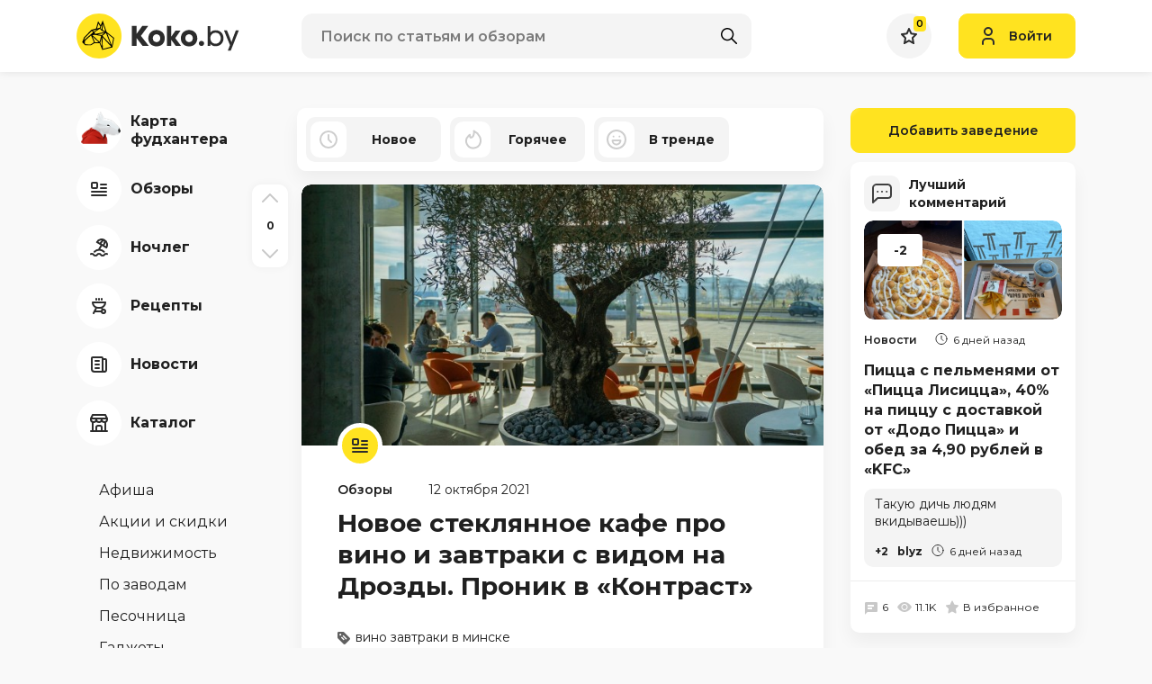

--- FILE ---
content_type: text/html; charset=UTF-8
request_url: https://koko.by/tag/vino
body_size: 47687
content:
<!DOCTYPE html>
<html>
<head>
    <meta http-equiv="content-type" content="text/html" charset="utf-8" />
    <meta http-equiv="X-UA-Compatible" content="IE=edge,chrome=1" />
    <meta name="viewport" content="width=device-width,initial-scale=1.0,minimum-scale=1.0,maximum-scale=1.0,user-scalable=no">
    <meta name="format-detection" content="telephone=no" />
    <!--colors-->
    <meta name="theme-color" content="#FFE320">
    <meta name="csrf-token" content="C7boNKSr7dw97RXdUmEzcSDFblLl0pt9XpoLhdKM">
    <meta property="og:title" content="Статьи с тегом &quot;вино&quot;"/>
<meta property="og:description" content=""/>
<meta property="og:image" content="https://koko.by/storage/logo.svg"/>
<meta property="og:type" content="website"/>
<meta property="og:site_name" content="Koko.by"/>
<meta property="og:url" content="https://koko.by/tag/vino" />
            <title>Статьи с тегом &quot;вино&quot;</title>
        <meta name="title" content="Статьи с тегом &quot;вино&quot;">
        <meta name="description" content="">
        <link rel="shortcut icon" href="https://koko.by/i/koko_by_favicon.svg" type="image/svg+xml" />
    <link rel="icon" href="https://koko.by/favicon.ico" type="image/x-icon">
    <base href="/"/>
    <link rel="stylesheet" href="/css/app.css?id=393218ed3a290bbc6ec2244b87ee5249">

    <script type="text/javascript" src="/js/app.js?id=ab5d21b3f35feb5f611d94ca54ad68e0"></script>


    <script src="https://koko.by/js/vendor/popper.min.js"></script>
    <script src="https://koko.by/js/vendor/jquery.tippy.min.js"></script>
    <script src="https://koko.by/js/main.js?v=17"></script>
    <script src="https://koko.by/js/add.js?v=17"></script>

    <link rel="preconnect" href="https://fonts.googleapis.com">
    <link rel="preconnect" href="https://fonts.gstatic.com" crossorigin>
    <link href="https://fonts.googleapis.com/css2?family=Montserrat:wght@400;600;700&display=swap" rel="stylesheet">
    <script type="text/javascript" src="https://yastatic.net/share2/share.js"></script>
    
    <script type="text/javascript" src="https://koko.by/js/tippy.js"></script>
    <script type="text/javascript" src="https://koko.by/js/load-more.js?v=17"></script>
	<meta name="google-site-verification" content="lyFpYtsmz6yd5AaGD5AP_qcoZ5iU54KP9-6loXd1WRU" />
	<meta name="yandex-verification" content="95a18dec40c1a4f4" />

    <!-- Yandex.Metrika counter --> <script type="text/javascript" > (function(m,e,t,r,i,k,a){m[i]=m[i]||function(){(m[i].a=m[i].a||[]).push(arguments)}; m[i].l=1*new Date();k=e.createElement(t),a=e.getElementsByTagName(t)[0],k.async=1,k.src=r,a.parentNode.insertBefore(k,a)}) (window, document, "script", "https://mc.yandex.ru/metrika/tag.js", "ym"); ym(39660045, "init", { clickmap:true, trackLinks:true, accurateTrackBounce:true, webvisor:true, trackHash:true }); </script> <!-- /Yandex.Metrika counter -->
    <!-- Google tag (gtag.js) -->
<script async src="https://www.googletagmanager.com/gtag/js?id=UA-60537831-1"></script>
<script>
  window.dataLayer = window.dataLayer || [];
  function gtag(){dataLayer.push(arguments);}
  gtag('js', new Date());

  gtag('config', 'UA-60537831-1');
</script>

    </head>
<style>
    @-webkit-keyframes loading_icon_rotate {
        from {transform: rotate(0deg);}
        100% {transform: rotate(360deg);}
    }
</style>
<body>
<div class="b-wrapper ">
    <header class="s-header">
    <div class="header-middle">
        <div class="container lg-pt-15 lg-pb-15 sm-pt-10 sm-pb-10 pt-10 pb-10">
            <div class="row row-header-middle align-items-center align-items-center">
                <div class="col-h-logo col-12 col">
                    <div class="row xl-lg-gutters sm-md-gutters sm-gutters">
                                                <div class="col-auto col col-mobile-only col-header-burger-btn">
                            <a href="" class="mobile-btn__link fcm menu _js-b-toggle-navigation-menu" data-nav-id="menu">
                                <div class="burger header-mobile-burger black">
                                    <div class="line"></div>
                                    <div class="line"></div>
                                    <div class="line"></div>
                                </div>
                            </a>
                        </div>
                                                <div class="col-auto col-header-logotype col">
                            <a  href="/"  class="koko_by_logo logo__link block__link">
                                <svg viewBox="0 0 182 50" xmlns="http://www.w3.org/2000/svg">
                                    <g class="logotype-image">
                                        <path d="M25.0591 50C38.8662 50 50.0591 38.8071 50.0591 25C50.0591 11.1929 38.8662 0 25.0591 0C11.252 0 0.059082 11.1929 0.059082 25C0.059082 38.8071 11.252 50 25.0591 50Z" fill="#FFE320"/>
                                        <path d="M33.5009 20.4918L29.0809 7.71729L26.9155 13.0909L24 8.52547L21.7618 16.6564L16.56 18.1209L8.44547 26.4027L6.30457 31.9246L9.6682 35.2236H16.1327L19.9509 32.9682L25.6246 33.0018L28.6755 40.4636L29.2937 40.3246L39.8827 37.6482L40.1691 36.2L41.8518 27.1609L33.5009 20.4918ZM37.9691 34.6364L28.8282 24.7191L32.7164 21.5718L37.9691 34.6364ZM29.4655 11.5818L29.4846 11.5736L30.0064 13.1736L32.1109 19.6209L28.9091 18.4746L29.4655 11.5818ZM31.3027 20.6473L20.9164 22.6991L19.9564 20.8482L23.6437 18.3936L25.9327 17.0473L25.9991 16.9946L28.2391 19.2673L31.3027 20.6473ZM27.1209 14.8064L28.4055 11.9955L27.9509 17.6846L26.6409 16.4891L27.1209 14.8064ZM24.3146 11.1527L26.4373 14.4655L25.71 15.9136L22.8009 16.6546L24.3146 11.1527ZM23.0518 17.6846L19.3509 20.1818L18 19.0127L23.0518 17.6846ZM9.43547 26.9418L16.9437 19.4173L18.5591 20.8482L8.23547 29.72L9.43547 26.9418ZM15.7991 34.4164L10.1437 34.3491L9.13366 33.3046L9.48638 30.2682L16.1364 24.3491L19.4018 31.9918L15.7991 34.4164ZM20.4964 31.9918L17.7509 25.5455L24.6755 31.9927L20.4964 31.9918ZM17.5155 23.9091L20.8482 23.8264L27.3937 24.8682L25.6264 31.5346L17.5155 23.9091ZM26.4546 32.6991L26.6427 31.7646L27.8518 27.6991L27.9164 27.5018L28.34 36.7564L26.4546 32.6991ZM27.9527 24.0127L23.5255 23.2546L31.0337 21.6727L27.9527 24.0127ZM29.2673 39.3764L28.8282 26.3073L38.5555 36.8573L29.2673 39.3764ZM39.3637 35.51L39.0909 35.14L34.1909 22.3164L40.79 27.5646L39.3637 35.51Z" fill="black"/>
                                    </g>
                                    <g class="logotype-text">
                                        <path d="M79.4136 13.8709V14.1864L71.57 24.8755L80.1409 35.7273V36.0118H73.4363L66.8582 27.4418V36.0118H61.4545V13.8709H66.8627V22.4727L72.9982 13.8709H79.4136Z" fill="#2C2C2C"/>
                                        <path d="M98.0509 27.47C98.0955 29.2452 97.6291 30.9959 96.7072 32.5136C95.9056 33.8506 94.729 34.9228 93.3236 35.5973C91.946 36.2335 90.4447 36.5573 88.9272 36.5454C87.4085 36.5566 85.9066 36.2273 84.5318 35.5818C83.1271 34.8981 81.9513 33.8212 81.1472 32.4818C80.2283 30.9745 79.7619 29.2348 79.8036 27.47C79.7832 26.0959 80.0527 24.7329 80.5945 23.47C81.0578 22.3659 81.7663 21.3816 82.6663 20.5918C83.5279 19.8596 84.513 19.2867 85.5754 18.9C86.6477 18.5022 87.7836 18.3037 88.9272 18.3145C90.0704 18.3242 91.2037 18.5274 92.2791 18.9154C93.3451 19.2945 94.3315 19.8681 95.1881 20.6073C96.0831 21.4016 96.7907 22.3846 97.26 23.4854C97.8027 24.7427 98.0723 26.1008 98.0509 27.47V27.47ZM84.8 27.47C84.7652 28.4573 85.0665 29.4271 85.6545 30.2209C86.1523 30.9112 86.8819 31.3995 87.71 31.5964C88.5058 31.7756 89.331 31.7808 90.129 31.6118C90.9667 31.4269 91.7053 30.9365 92.2009 30.2364C92.7867 29.4356 93.0872 28.4616 93.0545 27.47C93.0701 26.7326 92.9145 26.0017 92.6 25.3345C92.3388 24.7641 91.931 24.2731 91.4181 23.9118C90.9265 23.5817 90.3806 23.3408 89.8054 23.2C89.2295 23.0528 88.6259 23.0528 88.05 23.2C87.4805 23.3426 86.9403 23.5835 86.4536 23.9118C85.939 24.2725 85.5296 24.7635 85.2672 25.3345C84.9487 26.0007 84.7888 26.7316 84.8 27.47V27.47Z" fill="#2C2C2C"/>
                                        <path d="M105.348 25.0655V25.6364L110.061 18.9H115.5V19.1527L109.713 27.4073L116.069 35.7873V36.0091H110.251L105.349 29.3364V36.0091H100.384V13.8709H105.349L105.348 25.0655Z" fill="#2C2C2C"/>
                                        <path d="M134.202 27.47C134.246 29.2452 133.78 30.9959 132.858 32.5136C132.056 33.8506 130.88 34.9228 129.475 35.5973C128.097 36.2336 126.596 36.5573 125.078 36.5455C123.559 36.5566 122.057 36.2273 120.683 35.5818C119.278 34.8982 118.102 33.8212 117.298 32.4818C116.379 30.9747 115.912 29.2349 115.955 27.47C115.934 26.0959 116.203 24.7328 116.745 23.47C117.209 22.3656 117.918 21.3811 118.818 20.5909C119.68 19.8591 120.665 19.2863 121.727 18.8991C122.8 18.5013 123.936 18.3029 125.08 18.3136C126.223 18.3233 127.356 18.5265 128.432 18.9146C129.498 19.2936 130.484 19.8673 131.341 20.6064C132.236 21.4007 132.943 22.3838 133.413 23.4846C133.955 24.7422 134.224 26.1006 134.202 27.47V27.47ZM120.952 27.47C120.917 28.4571 121.218 29.4267 121.805 30.2209C122.303 30.9113 123.033 31.3995 123.861 31.5964C124.657 31.7756 125.482 31.7808 126.28 31.6118C127.118 31.4269 127.856 30.9365 128.352 30.2364C128.938 29.4356 129.238 28.4616 129.205 27.47C129.221 26.7326 129.065 26.0017 128.751 25.3346C128.49 24.7641 128.082 24.2732 127.569 23.9118C127.077 23.5818 126.532 23.3408 125.956 23.2C125.38 23.0529 124.777 23.0529 124.201 23.2C123.631 23.3428 123.091 23.5837 122.604 23.9118C122.091 24.2734 121.683 24.7643 121.422 25.3346C121.102 26.0004 120.941 26.7314 120.952 27.47V27.47Z" fill="#2C2C2C"/>
                                        <path d="M138.84 30.4736C139.621 30.4432 140.382 30.7218 140.959 31.2491C141.232 31.5115 141.447 31.829 141.588 32.1806C141.729 32.5321 141.793 32.9097 141.777 33.2882C141.773 33.6531 141.696 34.0135 141.549 34.3476C141.402 34.6818 141.19 34.9828 140.924 35.2327C140.655 35.5149 140.33 35.7379 139.97 35.8877C139.61 36.0375 139.223 36.1107 138.833 36.1027C138.456 36.1067 138.082 36.0313 137.736 35.8814C137.39 35.7315 137.079 35.5105 136.824 35.2327C136.562 34.9804 136.353 34.6785 136.209 34.3447C136.066 34.0108 135.99 33.6517 135.986 33.2882C135.973 32.9124 136.039 32.538 136.18 32.1894C136.321 31.8408 136.534 31.5257 136.805 31.2645C137.074 31.0036 137.393 30.7993 137.742 30.6634C138.092 30.5276 138.465 30.4631 138.84 30.4736V30.4736Z" fill="#2C2C2C"/>
                                        <path d="M148.778 13.8927V21.1345C150.001 19.4691 151.919 18.6364 154.534 18.6364C155.731 18.569 156.93 18.7615 158.046 19.2009C159.162 19.6403 160.17 20.3161 161.001 21.1818C162.55 22.8751 163.383 25.1023 163.325 27.3964C163.397 29.7293 162.577 32.002 161.033 33.7518C159.504 35.4603 157.316 36.3142 154.471 36.3136C151.794 36.2712 149.896 35.407 148.778 33.7209V36.0291H145.678V13.8927H148.778ZM148.778 27.46C148.731 28.2741 148.853 29.0891 149.136 29.8539C149.419 30.6186 149.857 31.3165 150.423 31.9036C151.465 32.9444 152.871 33.5396 154.344 33.5636C155.158 33.6265 155.975 33.4975 156.731 33.1871C157.486 32.8767 158.158 32.3935 158.693 31.7764C159.731 30.5582 160.278 28.997 160.227 27.3973C160.236 25.8571 159.703 24.3628 158.724 23.1746C158.22 22.5772 157.586 22.1029 156.871 21.7878C156.156 21.4727 155.378 21.3251 154.597 21.3564C153.845 21.3352 153.095 21.4641 152.393 21.7355C151.69 22.0069 151.049 22.4154 150.506 22.9373C149.914 23.5256 149.454 24.2331 149.156 25.0128C148.858 25.7925 148.729 26.6267 148.778 27.46V27.46Z" fill="#2C2C2C"/>
                                        <path d="M172.155 31.8564L174.148 26.29L177.089 18.6682H180.378L171.396 41.3118H168.107L170.511 35.1445L163.838 18.6682H167.127L170.226 26.2582L172.155 31.8564Z" fill="#2C2C2C"/>
                                    </g>
                                </svg>
                            </a>
                        </div>
						                    </div>
                </div>
                <div class="col-h-search col-12 col">
                                            <div class="w-header-search">
    <form class="search" action="https://koko.by/search" id="_js-search-form">
        <input type="text" id="header-search-input" autocomplete="off" class="input__default" name="search" placeholder="Поиск по статьям и обзорам">
        <button class="search-submit fcm">
            <svg width="18px" height="18px" version="1.1" xmlns="http://www.w3.org/2000/svg" xmlns:xlink="http://www.w3.org/1999/xlink" x="0px" y="0px"
                 viewBox="0 0 512.005 512.005" style="enable-background:new 0 0 512.005 512.005;" xml:space="preserve">
										<path d="M505.749,475.587l-145.6-145.6c28.203-34.837,45.184-79.104,45.184-127.317c0-111.744-90.923-202.667-202.667-202.667
										S0,90.925,0,202.669s90.923,202.667,202.667,202.667c48.213,0,92.48-16.981,127.317-45.184l145.6,145.6
										c4.16,4.16,9.621,6.251,15.083,6.251s10.923-2.091,15.083-6.251C514.091,497.411,514.091,483.928,505.749,475.587z
										M202.667,362.669c-88.235,0-160-71.765-160-160s71.765-160,160-160s160,71.765,160,160S290.901,362.669,202.667,362.669z"/>
										</svg>
        </button>
    </form>

    <div class="header-search-inset _js-ajax-search-result"></div>
</div>                    
                </div>
                <div class="col-h-cabinet col-12 col">
                    <div class="w-header-cabinet">
                        <div class="row xl-lg-gutters sm-md-gutters sm-gutters justify-content-end align-items-center">
                            <div class="col-auto col col-mobile-only">
                                <a href="" class="mobile-btn__link fcm search _js-b-mobile-search">
                                    <svg width="18px" height="18px" version="1.1" xmlns="http://www.w3.org/2000/svg" xmlns:xlink="http://www.w3.org/1999/xlink" x="0px" y="0px"
                                         viewBox="0 0 512.005 512.005" style="enable-background:new 0 0 512.005 512.005;" xml:space="preserve">
											<path d="M505.749,475.587l-145.6-145.6c28.203-34.837,45.184-79.104,45.184-127.317c0-111.744-90.923-202.667-202.667-202.667
											S0,90.925,0,202.669s90.923,202.667,202.667,202.667c48.213,0,92.48-16.981,127.317-45.184l145.6,145.6
											c4.16,4.16,9.621,6.251,15.083,6.251s10.923-2.091,15.083-6.251C514.091,497.411,514.091,483.928,505.749,475.587z
											M202.667,362.669c-88.235,0-160-71.765-160-160s71.765-160,160-160s160,71.765,160,160S290.901,362.669,202.667,362.669z"/>
											</svg>
                                    <div class="close-icon">
                                        <svg xmlns="http://www.w3.org/2000/svg" version="1.1" xmlns:xlink="http://www.w3.org/1999/xlink" width="100%" height="100%" x="0" y="0" viewBox="0 0 311 311.07733" style="enable-background:new 0 0 512 512" xml:space="preserve" class=""><path xmlns="http://www.w3.org/2000/svg" d="m16.035156 311.078125c-4.097656 0-8.195312-1.558594-11.308594-4.695313-6.25-6.25-6.25-16.382812 0-22.632812l279.0625-279.0625c6.25-6.25 16.382813-6.25 22.632813 0s6.25 16.382812 0 22.636719l-279.058594 279.058593c-3.136719 3.117188-7.234375 4.695313-11.328125 4.695313zm0 0" data-original="#000000" class=""></path><path xmlns="http://www.w3.org/2000/svg" d="m295.117188 311.078125c-4.097657 0-8.191407-1.558594-11.308594-4.695313l-279.082032-279.058593c-6.25-6.253907-6.25-16.386719 0-22.636719s16.382813-6.25 22.636719 0l279.058594 279.0625c6.25 6.25 6.25 16.382812 0 22.632812-3.136719 3.117188-7.230469 4.695313-11.304687 4.695313zm0 0" data-original="#000000" class=""></path></svg>
                                    </div>
                                </a>
                            </div>
                            <div class="col-auto col">
                                <a href="https://koko.by/featured" class="default-rounded-btn fcm fav _js-wishlist-total">
                                    <svg width="18" height="18" viewBox="0 0 18 18" fill="none" xmlns="http://www.w3.org/2000/svg">
                                        <path d="M11.995 6.40479L16.8633 7.12149L13.314 10.7537L12.9591 11.1168L13.0429 11.6175L13.9293 16.9174L9.47854 14.4459L8.99306 14.1763L8.50758 14.4459L4.0742 16.9078L4.94325 11.7119L5.027 11.2111L4.67216 10.848L1.05353 7.14493L6.08107 6.40479L6.61825 6.32571L6.84448 5.83212L8.99496 1.14031L11.2379 5.84575L11.4674 6.32712L11.995 6.40479Z" fill="#FAFAFA" stroke="#2C2C2C" stroke-width="2"/>
                                    </svg>
                                                                            <div class="counter">0</div>
                                                                    </a>
                            </div>

                                                            <div class="col-auto col">
                                    <a class="button header-login-btn login  _js-b-pop" data-pop-id="popup-login">
                                        <div class="w-icon-left">
                                            <div class="icon">
                                                <svg width="14" height="20" viewBox="0 0 14 20" fill="none" xmlns="http://www.w3.org/2000/svg">
                                                    <path d="M1 19V17C1 14.7909 2.79086 13 5 13H9C11.2091 13 13 14.7909 13 17V19M11 5C11 7.20914 9.20914 9 7 9C4.79086 9 3 7.20914 3 5C3 2.79086 4.79086 1 7 1C9.20914 1 11 2.79086 11 5Z" stroke="#2C2C2C" stroke-width="2" stroke-linecap="round" stroke-linejoin="round"/>
                                                </svg>
                                            </div>
                                            <div class="text">Войти</div>
                                        </div>
                                    </a>
                                </div>
                                                    </div>
                    </div>
                </div>
            </div>
        </div>
    </div>
    </header>
<div class="header-empty"></div>
    <section class="s-line s-page-content xl-pt-40 md-pt-20 pt-0 pb-80">
        <div class="container">
            <div
                class="row row-page-content  ">

                                    <div class="col-aside-nav col">
    <div class="navigation-menu left-side _js-navigation-menu menu">
        <a href="" class="close _js-b-toggle-navigation-menu menu" data-nav-id="menu"></a>
        <div class="menu-layout body-layout _js-b-toggle-navigation-menu menu" data-nav-id="menu"></div>
        <div class="navigation-menu-body">
            <div class="_js-aside-nav-top">
                <div class="w-aside-nav-group">
                                        <ul class="ul-navigation-aside-nav category">
					 <li class="li ">
                            <a href="https://koko.by/news/13081-foodhunter-2" class="__link navigation-aside-nav__link">
                                <div class="w-icon-left">
                                    <div class="icon">
                                        <div class="default-rounded-btn fcm">
										<!--
										<svg width="50" height="50" viewBox="0 0 50 50" fill="none" xmlns="http://www.w3.org/2000/svg">
<rect width="50" height="50" rx="25" fill="white"/>
<path d="M32.0325 17.9361C31.8563 17.2544 31.5017 16.6321 31.0053 16.1335C29.4965 14.6222 26.8626 14.6222 25.3538 16.1335C24.7284 16.7618 24.3287 17.58 24.2169 18.4601C24.1052 19.3403 24.2878 20.2326 24.7363 20.9977L21.0252 24.715C19.5214 23.8242 17.4371 24.0654 16.1691 25.3335C15.4204 26.0849 15 27.103 15 28.1645C15 29.226 15.4204 30.2442 16.1691 30.9955C16.6663 31.4929 17.2873 31.8481 17.9676 32.0244C18.1455 32.706 18.4972 33.3275 18.9948 33.826C19.3647 34.1994 19.8049 34.4956 20.29 34.6971C20.7751 34.8987 21.2954 35.0016 21.8206 35C22.3456 35.0013 22.8657 34.8984 23.3508 34.697C23.8358 34.4957 24.2762 34.1999 24.6463 33.827C25.2715 33.1988 25.6712 32.3806 25.7828 31.5007C25.8943 30.6207 25.7115 29.7285 25.2628 28.9637L28.9739 25.2465C30.4797 26.1382 32.564 25.897 33.831 24.6269C34.5796 23.8758 35 22.8578 35 21.7964C35 20.7351 34.5796 19.7171 33.831 18.966C33.334 18.4681 32.713 18.1125 32.0325 17.9361ZM32.4191 23.2117C31.6637 23.9673 30.3478 23.9683 29.5924 23.2117L28.886 22.5041L22.528 28.8736L23.2344 29.5812C23.6084 29.957 23.8183 30.4659 23.8183 30.9965C23.8183 31.527 23.6084 32.0359 23.2344 32.4117C22.478 33.1694 21.1621 33.1674 20.4077 32.4117C20.0598 32.062 19.8561 31.5939 19.8371 31.1006L19.7902 30.1998L18.8909 30.1527C18.3986 30.1329 17.9316 29.929 17.5819 29.5812C17.2077 29.2054 16.9976 28.6963 16.9976 28.1655C16.9976 27.6347 17.2077 27.1256 17.5819 26.7498C17.9586 26.3724 18.4602 26.1643 18.9938 26.1643C19.5274 26.1643 20.029 26.3724 20.4067 26.7498L21.1131 27.4574L27.4721 21.0888L26.7656 20.3812C26.3914 20.0054 26.1813 19.4963 26.1813 18.9655C26.1813 18.4347 26.3914 17.9255 26.7656 17.5497C27.521 16.7951 28.836 16.7951 29.5914 17.5497C29.9341 17.893 30.137 18.3594 30.1629 18.8629L30.2109 19.7607L31.1072 19.8087C31.6098 19.8347 32.0754 20.0379 32.4181 20.3812C32.7948 20.7595 33.0027 21.262 33.0027 21.7964C33.0027 22.3309 32.7958 22.8333 32.4191 23.2117Z" fill="black"/>
</svg>
										-->
                                            <svg xmlns="http://www.w3.org/2000/svg" xmlns:xlink="http://www.w3.org/1999/xlink" width="50" height="50" viewBox="0 0 50 50" fill="none">
  <g id="Монтажная_область_1" data-name="Монтажная область 1">
    <image id="новый0761" x="5" y="0" width="44" height="44"  xlink:href="[data-uri]"/>
  </g>
</svg>


                                        </div>
                                    </div>
                                    <div class="text">
                                        <div class="row no-gutters align-items-center">
                                            <div class="col-12 col"><span class="dash">Карта фудхантера</span></div>
                                        </div>
                                    </div>
                                </div>
                            </a>
					</li> 
                                                <li class="li ">
                            <a href="https://koko.by/category/cafehouse" class="__link navigation-aside-nav__link">
                                <div class="w-icon-left">
                                    <div class="icon">
                                        <div class="default-rounded-btn fcm">
                                            <svg width="18" height="16" viewBox="0 0 18 16" fill="none" xmlns="http://www.w3.org/2000/svg">
                                                                <path d="M11 3H17M11 7H17M1 11H17M1 15H17M2 7H6C6.55228 7 7 6.55228 7 6V2C7 1.44772 6.55228 1 6 1H2C1.44772 1 1 1.44772 1 2V6C1 6.55228 1.44772 7 2 7Z" stroke="#2C2C2C" stroke-width="2" stroke-linecap="round" stroke-linejoin="round"/>
                                                            </svg>
                                        </div>
                                    </div>
                                    <div class="text">
                                        <div class="row no-gutters align-items-center">
                                            <div class="col-12 col"><span class="dash">Обзоры</span></div>
                                        </div>
                                    </div>
                                </div>
                            </a>
                        </li>
                                                <li class="li ">
                            <a href="https://koko.by/category/stay" class="__link navigation-aside-nav__link">
                                <div class="w-icon-left">
                                    <div class="icon">
                                        <div class="default-rounded-btn fcm">
                                            <svg width="20" height="21" viewBox="0 0 20 21" fill="none" xmlns="http://www.w3.org/2000/svg">
                                                                <path d="M15.553 14.7508C12.6241 11.8223 7.87586 11.8223 4.947 14.7508M16 1.80482C13.1303 0.148045 9.4609 1.13121 7.804 4.00082L18.196 10.0008C19.8528 7.13114 18.8696 3.46172 16 1.80482ZM16 1.80482C16.957 2.35682 16.39 5.13082 14.732 8.00082M16 1.80482C15.043 1.25282 12.925 3.13082 11.268 6.00082M13 7.00082L10 12.1968M1 17.2508C1.31129 17.096 1.65249 17.0107 2 17.0008C2.79071 16.9843 3.53882 17.3583 4 18.0008C4.46118 18.6433 5.20929 19.0174 6 19.0008C6.79071 19.0174 7.53882 18.6433 8 18.0008C8.46118 17.3583 9.20929 16.9843 10 17.0008C10.7907 16.9843 11.5388 17.3583 12 18.0008C12.4612 18.6433 13.2093 19.0174 14 19.0008C14.7907 19.0174 15.5388 18.6433 16 18.0008C16.4612 17.3583 17.2093 16.9843 18 17.0008C18.3475 17.0107 18.6887 17.096 19 17.2508" stroke="#2C2C2C" stroke-width="2" stroke-linecap="round" stroke-linejoin="round"/>
                                                            </svg>
                                        </div>
                                    </div>
                                    <div class="text">
                                        <div class="row no-gutters align-items-center">
                                            <div class="col-12 col"><span class="dash">Ночлег</span></div>
                                        </div>
                                    </div>
                                </div>
                            </a>
                        </li>
                                                <li class="li ">
                            <a href="https://koko.by/category/recipes" class="__link navigation-aside-nav__link">
                                <div class="w-icon-left">
                                    <div class="icon">
                                        <div class="default-rounded-btn fcm">
                                            <svg width="16" height="18" viewBox="0 0 16 18" fill="none" xmlns="http://www.w3.org/2000/svg">
                                                                <path d="M11 15C11 16.1046 11.8954 17 13 17C14.1046 17 15 16.1046 15 15C15 13.8954 14.1046 13 13 13C11.8954 13 11 13.8954 11 15ZM11 15H3M11 11L12 13M5 11L2 17M11 2V1M8 2V1M5 2V1M15 5H1C1 8.31371 3.68629 11 7 11H9C12.2262 11.0001 14.875 8.44897 14.996 5.225L15 5Z" stroke="#2C2C2C" stroke-width="2" stroke-linecap="round" stroke-linejoin="round"/>
                                                            </svg>
                                        </div>
                                    </div>
                                    <div class="text">
                                        <div class="row no-gutters align-items-center">
                                            <div class="col-12 col"><span class="dash">Рецепты</span></div>
                                        </div>
                                    </div>
                                </div>
                            </a>
                        </li>
                                                <li class="li ">
                            <a href="https://koko.by/category/news" class="__link navigation-aside-nav__link">
                                <div class="w-icon-left">
                                    <div class="icon">
                                        <div class="default-rounded-btn fcm">
                                            <svg width="18" height="18" viewBox="0 0 18 18" fill="none" xmlns="http://www.w3.org/2000/svg">
                                                                <path d="M13 3H16C16.5523 3 17 3.44772 17 4V15C17 16.1046 16.1046 17 15 17M15 17C13.8954 17 13 16.1046 13 15V2C13 1.44772 12.5523 1 12 1H2C1.44772 1 1 1.44772 1 2V14C1 15.6569 2.34315 17 4 17H15ZM5 5H9M5 9H9M5 13H9" stroke="#2C2C2C" stroke-width="2" stroke-linecap="round" stroke-linejoin="round"/>
                                                            </svg>
                                        </div>
                                    </div>
                                    <div class="text">
                                        <div class="row no-gutters align-items-center">
                                            <div class="col-12 col"><span class="dash">Новости</span></div>
                                        </div>
                                    </div>
                                </div>
                            </a>
                        </li>
                        						<li class="li ">
                            <a href="https://koko.by/catalog" class="__link navigation-aside-nav__link">
								<div class="w-icon-left">
                                    <div class="icon">
                                        <div class="default-rounded-btn fcm">
                                            <img src="https://koko.by/storage/catalog2.svg"/>
                                        </div>
                                    </div>
                                    <div class="text">
                                        <div class="row no-gutters align-items-center">
                                            <div class="col-12 col"><span class="dash">Каталог</span></div>
                                        </div>
                                    </div>
                                </div>
                            </a>
                        </li>
                    </ul>
                                                            <ul class="ul-navigation-aside-nav secondary mt-40">
                                                <li class="li ">
                            <a href="https://koko.by/category/afisha" class="__link navigation-aside-nav__link">
                                <div class="w-icon-left no-icon">
                                    <div class="text">
                                        <div class="row no-gutters align-items-center">
                                            <div class="col-12 col"><span class="dash">Афиша</span></div>
                                        </div>
                                    </div>
                                </div>
                            </a>
                        </li>
                                                <li class="li ">
                            <a href="https://koko.by/category/contest" class="__link navigation-aside-nav__link">
                                <div class="w-icon-left no-icon">
                                    <div class="text">
                                        <div class="row no-gutters align-items-center">
                                            <div class="col-12 col"><span class="dash">Акции и скидки</span></div>
                                        </div>
                                    </div>
                                </div>
                            </a>
                        </li>
                                                <li class="li ">
                            <a href="https://koko.by/category/realt" class="__link navigation-aside-nav__link">
                                <div class="w-icon-left no-icon">
                                    <div class="text">
                                        <div class="row no-gutters align-items-center">
                                            <div class="col-12 col"><span class="dash">Недвижимость</span></div>
                                        </div>
                                    </div>
                                </div>
                            </a>
                        </li>
                                                <li class="li ">
                            <a href="https://koko.by/category/pozavodam" class="__link navigation-aside-nav__link">
                                <div class="w-icon-left no-icon">
                                    <div class="text">
                                        <div class="row no-gutters align-items-center">
                                            <div class="col-12 col"><span class="dash">По заводам</span></div>
                                        </div>
                                    </div>
                                </div>
                            </a>
                        </li>
                                                <li class="li ">
                            <a href="https://koko.by/category/other" class="__link navigation-aside-nav__link">
                                <div class="w-icon-left no-icon">
                                    <div class="text">
                                        <div class="row no-gutters align-items-center">
                                            <div class="col-12 col"><span class="dash">Песочница</span></div>
                                        </div>
                                    </div>
                                </div>
                            </a>
                        </li>
                                                <li class="li ">
                            <a href="https://koko.by/category/gadgets" class="__link navigation-aside-nav__link">
                                <div class="w-icon-left no-icon">
                                    <div class="text">
                                        <div class="row no-gutters align-items-center">
                                            <div class="col-12 col"><span class="dash">Гаджеты</span></div>
                                        </div>
                                    </div>
                                </div>
                            </a>
                        </li>
                                                <li class="li ">
                            <a href="https://koko.by/category/video" class="__link navigation-aside-nav__link">
                                <div class="w-icon-left no-icon">
                                    <div class="text">
                                        <div class="row no-gutters align-items-center">
                                            <div class="col-12 col"><span class="dash">Видео</span></div>
                                        </div>
                                    </div>
                                </div>
                            </a>
                        </li>
                        						
                    </ul>
                    
                    <ul class="ul-navigation-aside-nav social mt-40">
                                                <li class="li">
                            <a href="https://www.instagram.com/koko_by/" target="_blank" class="__link navigation-aside-nav__link">
                                <div class="w-icon-left">
                                    <div class="icon">
                                        <div class="default-rounded-btn fcm">
                                            <svg width="18" height="18" viewBox="0 0 18 18" fill="none" xmlns="http://www.w3.org/2000/svg">
                                                <path d="M9 1.62651C11.3855 1.62651 11.7108 1.62651 12.6867 1.62651C13.5542 1.62651 13.988 1.84337 14.3133 1.95181C14.747 2.16868 15.0723 2.27711 15.3976 2.60241C15.7229 2.92771 15.9398 3.25301 16.0482 3.68675C16.1566 4.01205 16.2651 4.44578 16.3735 5.31325C16.3735 6.28916 16.3735 6.50602 16.3735 9C16.3735 11.494 16.3735 11.7108 16.3735 12.6867C16.3735 13.5542 16.1566 13.988 16.0482 14.3133C15.8313 14.747 15.7229 15.0723 15.3976 15.3976C15.0723 15.7229 14.747 15.9398 14.3133 16.0482C13.988 16.1566 13.5542 16.2651 12.6867 16.3735C11.7108 16.3735 11.494 16.3735 9 16.3735C6.50602 16.3735 6.28916 16.3735 5.31325 16.3735C4.44578 16.3735 4.01205 16.1566 3.68675 16.0482C3.25301 15.8313 2.92771 15.7229 2.60241 15.3976C2.27711 15.0723 2.06024 14.747 1.95181 14.3133C1.84337 13.988 1.73494 13.5542 1.62651 12.6867C1.62651 11.7108 1.62651 11.494 1.62651 9C1.62651 6.50602 1.62651 6.28916 1.62651 5.31325C1.62651 4.44578 1.84337 4.01205 1.95181 3.68675C2.16868 3.25301 2.27711 2.92771 2.60241 2.60241C2.92771 2.27711 3.25301 2.06024 3.68675 1.95181C4.01205 1.84337 4.44578 1.73494 5.31325 1.62651C6.28916 1.62651 6.61446 1.62651 9 1.62651ZM9 0C6.50602 0 6.28916 0 5.31325 0C4.33735 0 3.68675 0.216868 3.14458 0.433736C2.60241 0.650603 2.06024 0.975904 1.51807 1.51807C0.975904 2.06024 0.759037 2.49398 0.433736 3.14458C0.216868 3.68675 0.108434 4.33735 0 5.31325C0 6.28916 0 6.61446 0 9C0 11.494 0 11.7108 0 12.6867C0 13.6627 0.216868 14.3133 0.433736 14.8554C0.650603 15.3976 0.975904 15.9398 1.51807 16.4819C2.06024 17.0241 2.49398 17.241 3.14458 17.5663C3.68675 17.7831 4.33735 17.8916 5.31325 18C6.28916 18 6.61446 18 9 18C11.3855 18 11.7108 18 12.6867 18C13.6627 18 14.3133 17.7831 14.8554 17.5663C15.3976 17.3494 15.9398 17.0241 16.4819 16.4819C17.0241 15.9398 17.241 15.506 17.5663 14.8554C17.7831 14.3133 17.8916 13.6627 18 12.6867C18 11.7108 18 11.3855 18 9C18 6.61446 18 6.28916 18 5.31325C18 4.33735 17.7831 3.68675 17.5663 3.14458C17.3494 2.60241 17.0241 2.06024 16.4819 1.51807C15.9398 0.975904 15.506 0.759037 14.8554 0.433736C14.3133 0.216868 13.6627 0.108434 12.6867 0C11.7108 0 11.494 0 9 0Z" />
                                                <path d="M9 4.33735C6.39759 4.33735 4.33735 6.39759 4.33735 9C4.33735 11.6024 6.39759 13.6627 9 13.6627C11.6024 13.6627 13.6627 11.6024 13.6627 9C13.6627 6.39759 11.6024 4.33735 9 4.33735ZM9 12.0361C7.3735 12.0361 5.96386 10.7349 5.96386 9C5.96386 7.3735 7.26506 5.96386 9 5.96386C10.6265 5.96386 12.0361 7.26506 12.0361 9C12.0361 10.6265 10.6265 12.0361 9 12.0361Z" />
                                                <path d="M13.7711 5.31325C14.3699 5.31325 14.8554 4.82778 14.8554 4.22892C14.8554 3.63005 14.3699 3.14458 13.7711 3.14458C13.1722 3.14458 12.6867 3.63005 12.6867 4.22892C12.6867 4.82778 13.1722 5.31325 13.7711 5.31325Z" />
                                            </svg>
                                        </div>
                                    </div>
                                    <div class="text">
                                        <div class="row no-gutters align-items-center">
                                            <div class="col-12 col">
                                                <div class="name">Instagram</div>
                                                <div class="description">1M подписчиков</div>                                            </div>
                                        </div>
                                    </div>
                                </div>
                            </a>
                        </li>
                                                                        <li class="li">
                            <a href="https://t.me/koko_by" target="_blank" class="__link navigation-aside-nav__link">
                                <div class="w-icon-left">
                                    <div class="icon">
                                        <div class="default-rounded-btn fcm">
                                            <svg width="18" height="17" viewBox="0 0 18 17" fill="none" xmlns="http://www.w3.org/2000/svg">
                                                <path d="M18 0.570529L15.1528 15.4348C15.1528 15.4348 14.7544 16.4654 13.66 15.9711L7.09065 10.7551L7.06019 10.7397C7.94756 9.91458 14.8286 3.50779 15.1293 3.21738C15.5949 2.76761 15.3059 2.49985 14.7653 2.8396L4.60117 9.52387L0.679868 8.15757C0.679868 8.15757 0.0627701 7.93026 0.00340374 7.436C-0.0567437 6.94092 0.700177 6.67317 0.700177 6.67317L16.6861 0.179003C16.6861 0.179003 18 -0.418803 18 0.570529Z" />
                                            </svg>
                                        </div>
                                    </div>
                                    <div class="text">
                                        <div class="row no-gutters align-items-center">
                                            <div class="col-12 col">
                                                <div class="name">Telegram</div>
                                                <div class="description">130K подписчиков</div>                                            </div>
                                        </div>
                                    </div>
                                </div>
                            </a>
                        </li>
                                                                        <li class="li">
                            <a href="https://vb.me/koko_by" target="_blank" class="__link navigation-aside-nav__link">
                                <div class="w-icon-left">
                                    <div class="icon">
                                        <div class="default-rounded-btn fcm">
                                            <svg width="18" height="20" viewBox="0 0 18 20" fill="none" xmlns="http://www.w3.org/2000/svg">
                                                <path d="M13.9319 0.467926C10.6649 -0.155975 7.27225 -0.155975 4.00523 0.467926C2.56021 0.779877 0.73822 2.5268 0.424084 3.89938C-0.141361 6.58216 -0.141361 9.32732 0.424084 12.0101C0.801047 13.3827 2.62304 15.1296 4.00523 15.4416C4.06806 15.4416 4.13089 15.5039 4.13089 15.5663V19.4969C4.13089 19.6841 4.3822 19.8089 4.50785 19.6217L6.39267 17.6876C6.39267 17.6876 7.90052 16.1278 8.15183 15.8783C8.15183 15.8783 8.21466 15.8159 8.27749 15.8159C10.1623 15.8783 12.1099 15.6911 13.9948 15.3792C15.4398 15.0672 17.2618 13.3203 17.5759 11.9477C18.1414 9.26493 18.1414 6.51977 17.5759 3.83699C17.199 2.5268 15.377 0.779877 13.9319 0.467926ZM13.9948 12.1973C13.6806 12.8212 13.3037 13.3203 12.6754 13.6322C12.4869 13.6946 12.2984 13.757 12.1099 13.8194C11.8586 13.757 11.6702 13.6946 11.4817 13.6322C9.4712 12.8212 7.58639 11.6982 6.07854 10.076C5.26178 9.14015 4.57068 8.07952 4.00523 6.9565C3.75393 6.39499 3.50262 5.89587 3.31414 5.33436C3.12565 4.83524 3.43979 4.33611 3.75392 3.96177C4.06806 3.58743 4.44503 3.33787 4.88482 3.1507C5.19895 2.96353 5.51309 3.08831 5.7644 3.33787C6.26702 3.96177 6.76963 4.58567 7.1466 5.27197C7.39791 5.7087 7.33508 6.20782 6.89529 6.51977C6.76963 6.58216 6.7068 6.64455 6.58115 6.76933C6.51832 6.83172 6.39267 6.89411 6.32984 7.01889C6.20419 7.20606 6.20419 7.39323 6.26701 7.5804C6.76963 9.01537 7.71204 10.1384 9.15707 10.7623C9.40837 10.8871 9.59686 10.9495 9.911 10.9495C10.3508 10.8871 10.5393 10.388 10.8534 10.1384C11.1675 9.88884 11.5445 9.88884 11.9215 10.076C12.2356 10.2632 12.5497 10.5127 12.9267 10.7623C13.2408 11.0119 13.555 11.199 13.8691 11.4486C14.0576 11.5734 14.1204 11.8853 13.9948 12.1973ZM11.356 7.51801C11.2304 7.51801 11.2932 7.51801 11.356 7.51801C11.1047 7.51801 11.0419 7.39323 10.9791 7.20606C10.9791 7.08128 10.9791 6.89411 10.9162 6.76933C10.8534 6.51977 10.7277 6.27021 10.4764 6.08304C10.3508 6.02065 10.2251 5.95826 10.0995 5.89587C9.91099 5.83348 9.78534 5.83348 9.59686 5.83348C9.40838 5.77109 9.34555 5.64631 9.34555 5.45914C9.34555 5.33436 9.53403 5.20958 9.65969 5.20958C10.6649 5.27197 11.4188 5.83348 11.5445 7.01889C11.5445 7.08128 11.5445 7.20606 11.5445 7.26845C11.5445 7.39323 11.4817 7.51801 11.356 7.51801ZM10.7277 4.77285C10.4136 4.64807 10.0995 4.52328 9.72251 4.46089C9.59686 4.46089 9.40838 4.3985 9.28272 4.3985C9.09424 4.3985 8.96859 4.27372 9.03141 4.08655C9.03141 3.89938 9.15707 3.7746 9.34555 3.83699C9.97382 3.89938 10.5393 4.02416 11.1047 4.27372C12.2356 4.83524 12.8639 5.77109 13.0524 7.01889C13.0524 7.08128 13.0524 7.14367 13.0524 7.20606C13.0524 7.33084 13.0524 7.45562 13.0524 7.64279C13.0524 7.70518 13.0524 7.76757 13.0524 7.82996C12.9895 8.07952 12.5497 8.14191 12.4869 7.82996C12.4869 7.76757 12.4241 7.64279 12.4241 7.5804C12.4241 7.01889 12.2984 6.45738 12.0471 5.95826C11.6702 5.39675 11.2304 5.02241 10.7277 4.77285ZM14.1204 8.51625C13.9319 8.51625 13.8063 8.32908 13.8063 8.14191C13.8063 7.76757 13.7435 7.39323 13.6806 7.01889C13.4293 5.0224 11.7958 3.40026 9.84817 3.08831C9.53403 3.02592 9.2199 3.02592 8.96859 2.96353C8.78011 2.96353 8.52879 2.96353 8.46597 2.71397C8.40314 2.5268 8.59162 2.33963 8.7801 2.33963C8.84293 2.33963 8.90576 2.33963 8.90576 2.33963C11.4817 2.40202 9.03141 2.33963 8.90576 2.33963C11.5445 2.40202 13.7435 4.14894 14.1832 6.76933C14.2461 7.20606 14.3089 7.64279 14.3089 8.14191C14.4346 8.32908 14.3089 8.51625 14.1204 8.51625Z" />
                                            </svg>
                                        </div>
                                    </div>
                                    <div class="text">
                                        <div class="row no-gutters align-items-center">
                                            <div class="col-12 col">
                                                <div class="name">Viber</div>
                                                <div class="description">45K подписчиков</div>                                            </div>
                                        </div>
                                    </div>
                                </div>
                            </a>
                        </li>
                                                                        <li class="li">
                            <a href="https://vk.com/kokoby" target="_blank" class="__link navigation-aside-nav__link">
                                <div class="w-icon-left">
                                    <div class="icon">
                                        <div class="default-rounded-btn fcm">
                                            <svg width="18" height="12" viewBox="0 0 18 12" fill="none" xmlns="http://www.w3.org/2000/svg">
                                                <path d="M9.80387 11.4545C3.65397 11.4545 0.146159 7.15479 0 0H3.08057C3.18176 5.25143 5.45284 7.47584 7.25172 7.93448V0H10.1524V4.52907C11.9288 4.33415 13.7951 2.27027 14.4247 0H17.3254C17.0882 1.17743 16.6152 2.29226 15.9362 3.27477C15.2572 4.25729 14.3867 5.08634 13.3791 5.71007C14.5038 6.28 15.4972 7.08668 16.2937 8.07688C17.0902 9.06708 17.6718 10.2183 18 11.4545H14.807C14.5124 10.3808 13.9135 9.41957 13.0855 8.6914C12.2575 7.96324 11.2372 7.5005 10.1524 7.36118V11.4545H9.80387Z" />
                                            </svg>
                                        </div>
                                    </div>
                                    <div class="text">
                                        <div class="row no-gutters align-items-center">
                                            <div class="col-12 col">
                                                <div class="name">VK</div>
                                                <div class="description">22.5K подписчиков</div>                                            </div>
                                        </div>
                                    </div>
                                </div>
                            </a>
                        </li>
                                            </ul>
                </div>
            </div>
        </div>
    </div>
</div>                                                    <div class="col-content col col-mobile-article-content _js-col-content">
                        <div class="w-article-center-content">
                                <div class="w-post-categorys-list-tabs xxl-mb-30 sm-mb-15 mb-10 md-mt-0 mt-10">
    <div class="frame">
        <div class="row row-post-categorys-list-tabs sm-gutters">
            <div class="col-md-auto col pb-5">
                <a href="/"  class="tag-list-item ">
                    <div class="w-icon-left">
                        <div class="icon">
                            <div class="post-sticker-item fcm">
                                <svg width="20" height="20" viewBox="0 0 20 20" fill="none" xmlns="http://www.w3.org/2000/svg"><path d="M10 5V10L13 13M19 10C19 14.9706 14.9706 19 10 19C5.02944 19 1 14.9706 1 10C1 5.02944 5.02944 1 10 1C14.9706 1 19 5.02944 19 10Z" stroke="#2C2C2C" stroke-width="2" stroke-linecap="round" stroke-linejoin="round"/></svg>
                            </div>
                        </div>
                        <div class="text">
                            <div class="row no-gutters align-items-center">
                                <div class="col-12">Новое</div>
                            </div>
                        </div>
                    </div>
                </a>
            </div>
            <div class="col-md-auto col pb-5">
                <a href="https://koko.by/hot" class="tag-list-item ">
                    <div class="w-icon-left">
                        <div class="icon">
                            <div class="post-sticker-item fcm">
                                <svg width="19" height="22" viewBox="0 0 19 22" fill="none" xmlns="http://www.w3.org/2000/svg"><path fill-rule="evenodd" clip-rule="evenodd" d="M16.9182 7.67405C19.4783 12.6562 17.4193 19.3305 11.538 20.3005C3.83573 21.9876 -1.30246 12.5842 4.48376 7.07103C4.79277 6.76602 5.6448 5.97599 5.99982 5.72198C5.99982 6.25 6.26983 9.19711 6.99985 8.8891C9.99997 8.8891 11 4.66694 10.587 1.49982C13.2871 2.91087 15.5742 4.87595 16.9182 7.67405Z" stroke="black" stroke-width="2" stroke-linecap="round" stroke-linejoin="round"></path></svg>
                            </div>
                        </div>
                        <div class="text">
                            <div class="row no-gutters align-items-center">
                                <div class="col-12">Горячее</div>
                            </div>
                        </div>
                    </div>
                </a>
            </div>
            <div class="col-md-auto col pb-5">
                <a href="https://koko.by/trending" class="tag-list-item ">
                    <div class="w-icon-left">
                        <div class="icon">
                            <div class="post-sticker-item fcm">
                                <svg width="22" height="22" viewBox="0 0 22 22" fill="none" xmlns="http://www.w3.org/2000/svg">
                                    <path d="M7.66667 7.66667H7.67778M14.3333 7.66667H14.3444M21 11C21 16.5228 16.5228 21 11 21C5.47715 21 1 16.5228 1 11C1 5.47715 5.47715 1 11 1C16.5228 1 21 5.47715 21 11ZM6.55556 12.1111C6.55556 14.5657 8.5454 16.5556 11 16.5556C13.4546 16.5556 15.4444 14.5657 15.4444 12.1111H6.55556Z" stroke="black" stroke-width="2" stroke-linecap="round" stroke-linejoin="round"></path></svg>
                            </div>
                        </div>
                        <div class="text">
                            <div class="row no-gutters align-items-center">
                                <div class="col-12">В тренде</div>
                            </div>
                        </div>
                    </div>
                </a>
            </div>
        </div>
    </div>
</div>    <div class="w-default-posts-list">
        <div class="_js-posts-list">
            <div class="w-default-post-list-item ranking-aside xxl-mb-30 mb-15 _js-post-item">
    <div class="w-ranking _js-post-vote " data-post-id="12817">
    <div class="frame">
        <div class="w-button">
            <a data-action="like" data-post-id="12817" class="btn fcm plus ">
                <svg width="18" height="10" viewBox="0 0 18 10" fill="none" xmlns="http://www.w3.org/2000/svg"><path d="M1 9L9 1L17 9" stroke-width="2" stroke-linecap="round" stroke-linejoin="round"/></svg>
            </a>
        </div>
        <div class="count _js-post-likes" data-post-id="12817">0</div>
        <div class="w-button">
            <a data-action="dislike" data-post-id="12817" class="btn fcm minus ">
                <svg width="18" height="10" viewBox="0 0 18 10" fill="none" xmlns="http://www.w3.org/2000/svg"><path d="M1 9L9 1L17 9" stroke-width="2" stroke-linecap="round" stroke-linejoin="round"/></svg>
            </a>
        </div>
    </div>
</div>    <div class="frame">
        <div class="w-image">
            <div class="image">
                <a href="https://koko.by/cafehouse/12817-contrast-obzor" class="block__link">
                    <div class="w-top-stickers">
                        <div class="row sm-gutters">
                                                    </div>
                    </div>
                    <img class="post-image" src="[data-uri]" data-src="storage/thumbs/posts/12817/w680_h340_q90_IMG_6274-1.jpg" alt="Новое стеклянное кафе про вино и завтраки с видом на Дрозды. Проник в «Контраст»">
                </a>
            </div>
            <div class="w-post-bottom">
                <div class="category-icon" title="Обзоры">
                    <div class="default-rounded-btn fcm">
                        <svg width="18" height="16" viewBox="0 0 18 16" fill="none" xmlns="http://www.w3.org/2000/svg">
                                                                <path d="M11 3H17M11 7H17M1 11H17M1 15H17M2 7H6C6.55228 7 7 6.55228 7 6V2C7 1.44772 6.55228 1 6 1H2C1.44772 1 1 1.44772 1 2V6C1 6.55228 1.44772 7 2 7Z" stroke="#2C2C2C" stroke-width="2" stroke-linecap="round" stroke-linejoin="round"/>
                                                            </svg>
                    </div>
                </div>
                <div class="frame">
                    <div class="middle-content">
                        <div class="post-top-info">
                            <div class="row md-gutters sm-pb-0 pb-0">
                                <div class="col-auto pb-10">
                                    <div class="category-name">Обзоры</div>
                                </div>
                                <div class="col-auto pb-10">
                                    <div class="date">
                                        <div class="w-icon-left time">
                                            <div class="icon">
                                                <svg width="14" height="13" viewBox="0 0 14 13" fill="none" xmlns="http://www.w3.org/2000/svg">
                                                    <path cd="M7 3.16667V6.5L9 8.5M13 6.5C13 9.81371 10.3137 12.5 7 12.5C3.68629 12.5 1 9.81371 1 6.5C1 3.18629 3.68629 0.5 7 0.5C10.3137 0.5 13 3.18629 13 6.5Z" stroke="#2C2C2C" stroke-linecap="round" stroke-linejoin="round"></path>
                                                </svg>
                                            </div>
                                            <div class="text">12 октября 2021</div>
                                        </div>
                                    </div>
                                </div>
                            </div>
                        </div>

                        <div class="w-post-name sm-mb-30 mb-15">
                            <a href="https://koko.by/cafehouse/12817-contrast-obzor" class="name__link"><span class="dash">Новое стеклянное кафе про вино и завтраки с видом на Дрозды. Проник в «Контраст»</span></a>
                        </div>
                                                <div class="w-post-tags-list icon-left">
                            <div class="w-icon-left">
                                <div class="icon">
                                    <svg width="14" height="14" viewBox="0 0 14 14" fill="none" xmlns="http://www.w3.org/2000/svg" style="margin:1px 0"><path d="M13.587 6.706L7.287 0.406C7.02451 0.145656 6.6697 -0.000294577 6.3 4.46399e-07H1.4C1.0287 4.46399e-07 0.672601 0.1475 0.41005 0.410051C0.1475 0.672602 0 1.0287 0 1.4V6.3C0.00156295 6.6707 0.150088 7.02566 0.413 7.287L6.713 13.587C6.97435 13.8499 7.3293 13.9984 7.7 14C8.0707 13.9984 8.42565 13.8499 8.687 13.587L13.587 8.687C13.8499 8.42566 13.9984 8.0707 14 7.7C14.0001 7.51526 13.9637 7.33232 13.8928 7.16172C13.822 6.99112 13.718 6.83624 13.587 6.706ZM3.15 4.2C2.94233 4.2 2.73932 4.13842 2.56665 4.02304C2.39398 3.90767 2.2594 3.74368 2.17993 3.55182C2.10045 3.35996 2.07966 3.14884 2.12018 2.94516C2.16069 2.74148 2.26069 2.55438 2.40754 2.40754C2.55438 2.26069 2.74148 2.16069 2.94516 2.12018C3.14884 2.07966 3.35996 2.10045 3.55182 2.17993C3.74368 2.2594 3.90767 2.39398 4.02304 2.56665C4.13842 2.73932 4.2 2.94233 4.2 3.15C4.2 3.42848 4.08938 3.69555 3.89246 3.89246C3.69555 4.08938 3.42848 4.2 3.15 4.2ZM6.713 9.387L3.913 6.587L4.9 5.6L7.7 8.4M9.513 8.687L5.663 4.837L6.65 3.85L10.5 7.7L9.513 8.687Z" fill="#606060"></path></svg>
                                </div>
                                <div class="text">
                                    <div class="w-tags-list-elellipsis md-mb-10 mb-5">
                                                                                    <a href="https://koko.by/tag/vino"  class="tag no-underline__link"><span class="dashed">вино</span></a>
                                                                                    <a href="https://koko.by/tag/zavtraki-v-minske"  class="tag no-underline__link"><span class="dashed">завтраки в минске</span></a>
                                                                            </div>
                                </div>
                            </div>
                        </div>
                                            </div>
                    <div class="bottom-controlls">
                        <div class="row md-gutters align-items-center justify-content-between">
                            <div class="col-auto">
                                <div class="row md-gutters align-items-center">
                                    <div class="col-auto pb-10">
                                        <a href="https://koko.by/cafehouse/12817-contrast-obzor#_js-comments-container" class="w-icon-left block gray-icon comments __link">
                                            <div class="icon fcm">
                                                <svg width="14" height="14" viewBox="0 0 14 14" fill="none" xmlns="http://www.w3.org/2000/svg">
                                                    <path d="M12.6 0H1.4C0.6279 0 0 0.6279 0 1.4V14L2.8 11.001H12.6C13.3721 11.001 14 10.5721 14 9.8V1.4C14 0.6279 13.3721 0 12.6 0ZM8 8.00098H3V6.00098H8V8.00098ZM10 5.00195L3 5.00098V3.00098L10 3.00195V5.00195Z" fill="#C8C8C8"/>
                                                </svg>
                                            </div>
                                            <div class="text"><span class="dash">5</span></div>
                                        </a>
                                    </div>
                                    <div class="col-auto pb-10">
                                        <div class="w-icon-left gray-icon views">
                                            <div class="icon fcm">
                                                <svg width="16" height="11" viewBox="0 0 16 11" fill="none" xmlns="http://www.w3.org/2000/svg">
                                                    <path d="M10.5 5.5C10.5 6.16304 10.2366 6.79893 9.76777 7.26777C9.29893 7.73661 8.66304 8 8 8C7.33696 8 6.70107 7.73661 6.23223 7.26777C5.76339 6.79893 5.5 6.16304 5.5 5.5C5.5 4.83696 5.76339 4.20107 6.23223 3.73223C6.70107 3.26339 7.33696 3 8 3C8.66304 3 9.29893 3.26339 9.76777 3.73223C10.2366 4.20107 10.5 4.83696 10.5 5.5Z" fill="#C8C8C8"/>
                                                    <path d="M0 5.5C0 5.5 3 0 8 0C13 0 16 5.5 16 5.5C16 5.5 13 11 8 11C3 11 0 5.5 0 5.5ZM8 9C8.92826 9 9.8185 8.63125 10.4749 7.97487C11.1313 7.3185 11.5 6.42826 11.5 5.5C11.5 4.57174 11.1313 3.6815 10.4749 3.02513C9.8185 2.36875 8.92826 2 8 2C7.07174 2 6.1815 2.36875 5.52513 3.02513C4.86875 3.6815 4.5 4.57174 4.5 5.5C4.5 6.42826 4.86875 7.3185 5.52513 7.97487C6.1815 8.63125 7.07174 9 8 9Z" fill="#C8C8C8"/>
                                                </svg>
                                            </div>
                                            <div class="text">18.4K</div>
                                        </div>
                                    </div>
                                    <div class="col-auto pb-10">
                                        <div class="favorits-btn w-dashed-fav">
                                            <label class="label block pointer">
    <input type="checkbox" class="hidden selector _js-wishlist-button"  data-id="12817">
    <div class="custom">
        <div class="w-icon-left gray-icon fav">
            <div class="icon fcm">
                <svg width="14" height="15" viewBox="0 0 14 15" fill="none" xmlns="http://www.w3.org/2000/svg">
                    <path d="M13.9892 6.10601C14.0592 5.73917 13.7794 5.29896 13.4296 5.29896L9.44272 4.71202L7.62412 0.896887C7.55417 0.750151 7.48423 0.676783 7.34434 0.603415C6.99461 0.383311 6.57493 0.530047 6.36509 0.896887L4.61644 4.71202L0.629515 5.29896C0.419676 5.29896 0.279784 5.37233 0.209838 5.51907C-0.069946 5.81254 -0.069946 6.25275 0.209838 6.54622L3.07763 9.48093L2.37817 13.6629C2.37817 13.8096 2.37817 13.9564 2.44811 14.1031C2.65795 14.47 3.07763 14.6167 3.42736 14.3966L6.99461 12.4157L10.5619 14.3966C10.6318 14.47 10.7717 14.47 10.9116 14.47H11.0515C11.4012 14.3966 11.681 14.0297 11.611 13.5895L10.9116 9.40757L13.7794 6.47285C13.9193 6.39948 13.9892 6.25275 13.9892 6.10601Z"/>
                </svg>
            </div>
            <div class="text default"><span class="dash">В избранное</span></div>
            <div class="text active"><span class="dash">В избранном</span></div>
        </div>
    </div>
</label>                                        </div>
                                    </div>
                                </div>
                            </div>
                            <div class="col-auto">
                                <div class="row md-gutters align-items-center justify-content-end">
                                    <div class="col-auto pb-10">
                                        <div class="share__link _js-toggle-share-btn tippy-light" data-template="html_content_id_12817">
                                            <div class="w-icon-left gray-icon share">
                                                <div class="icon fcm">
                                                    <svg width="14" height="14" viewBox="0 0 14 14" fill="none" xmlns="http://www.w3.org/2000/svg">
                                                        <path d="M2.5764 9.08191C3.21907 9.0801 3.83743 8.84812 4.30826 8.43219L8.90794 10.9312C8.75382 11.5038 8.82176 12.11 9.09932 12.6388C9.37687 13.1677 9.84547 13.5838 10.4193 13.811C10.9932 14.0382 11.6339 14.0613 12.2242 13.8761C12.8146 13.6908 13.3149 13.3096 13.6338 12.8023C13.9527 12.2949 14.0687 11.6953 13.9606 11.1133C13.8525 10.5312 13.5276 10.0057 13.0453 9.6328C12.5629 9.25993 11.9555 9.0647 11.3342 9.08285C10.7128 9.101 10.1192 9.33132 9.66181 9.73163L5.06213 7.23266C5.11063 7.058 5.13708 6.87706 5.14149 6.69611L9.66035 4.24045C10.0955 4.61685 10.6535 4.83952 11.2408 4.87111C11.8281 4.9027 12.409 4.74128 12.886 4.41393C13.363 4.08658 13.707 3.61323 13.8605 3.07327C14.0139 2.53332 13.9674 1.95962 13.7287 1.44842C13.49 0.937227 13.0736 0.519632 12.5495 0.265698C12.0254 0.0117641 11.4253 -0.0630589 10.85 0.0537813C10.2748 0.170622 9.75925 0.472017 9.38998 0.907403C9.02071 1.34279 8.82016 1.88568 8.82197 2.44499C8.82491 2.64619 8.85356 2.8467 8.90794 3.04091L4.73149 5.30935C4.48929 4.95309 4.15378 4.66287 3.75792 4.46721C3.36207 4.27154 2.91949 4.17716 2.47366 4.19333C2.02783 4.2095 1.5941 4.33568 1.21507 4.55945C0.836048 4.78323 0.524773 5.09691 0.311829 5.46968C0.0988857 5.84244 -0.00839991 6.26147 0.000513382 6.68559C0.00942668 7.1097 0.134232 7.52432 0.362668 7.8887C0.591103 8.25308 0.91531 8.55469 1.30343 8.76389C1.69156 8.97309 2.13025 9.08269 2.5764 9.08191Z"/>
                                                    </svg>
                                                </div>
                                                <div class="text">Поделиться</div>
                                            </div>

                                            <div id="html_content_id_12817" class="hidden">
                                                <div class="ya-share2" data-services="telegram,whatsapp,viber,skype,vkontakte,facebook,odnoklassniki,twitter" data-image="https://koko.by/storage/thumbs/posts/12817/w680_h340_q90_IMG_6274-1.jpg" data-title="Новое стеклянное кафе про вино и завтраки с видом на Дрозды. Проник в «Контраст»" data-url="https://koko.by/cafehouse/12817-contrast-obzor"></div>
                                            </div>
                                        </div>
                                    </div>
                                </div>
                            </div>
                        </div>
                    </div>
                </div>
            </div>
        </div>
    </div>
</div>
    <div class="w-default-post-list-item ranking-aside xxl-mb-30 mb-15 _js-post-item">
    <div class="w-ranking _js-post-vote " data-post-id="12807">
    <div class="frame">
        <div class="w-button">
            <a data-action="like" data-post-id="12807" class="btn fcm plus ">
                <svg width="18" height="10" viewBox="0 0 18 10" fill="none" xmlns="http://www.w3.org/2000/svg"><path d="M1 9L9 1L17 9" stroke-width="2" stroke-linecap="round" stroke-linejoin="round"/></svg>
            </a>
        </div>
        <div class="count _js-post-likes" data-post-id="12807">0</div>
        <div class="w-button">
            <a data-action="dislike" data-post-id="12807" class="btn fcm minus ">
                <svg width="18" height="10" viewBox="0 0 18 10" fill="none" xmlns="http://www.w3.org/2000/svg"><path d="M1 9L9 1L17 9" stroke-width="2" stroke-linecap="round" stroke-linejoin="round"/></svg>
            </a>
        </div>
    </div>
</div>    <div class="frame">
        <div class="w-image">
            <div class="image">
                <a href="https://koko.by/realt/12807-nevinni" class="block__link">
                    <div class="w-top-stickers">
                        <div class="row sm-gutters">
                                                    </div>
                    </div>
                    <img class="post-image" src="[data-uri]" data-src="storage/thumbs/posts/12807/w680_h340_q90_IMG_3327-1.jpg" alt="Новая сеть алко-продуктовых магазинов «Невинный» от «Виталюр»">
                </a>
            </div>
            <div class="w-post-bottom">
                <div class="category-icon" title="Недвижимость">
                    <div class="default-rounded-btn fcm">
                        <svg width="18" height="16" viewBox="0 0 18 16" fill="none" xmlns="http://www.w3.org/2000/svg">
														<path d="M11 3H17M11 7H17M1 11H17M1 15H17M2 7H6C6.55228 7 7 6.55228 7 6V2C7 1.44772 6.55228 1 6 1H2C1.44772 1 1 1.44772 1 2V6C1 6.55228 1.44772 7 2 7Z" stroke="#2C2C2C" stroke-width="2" stroke-linecap="round" stroke-linejoin="round"></path>
														</svg>
                    </div>
                </div>
                <div class="frame">
                    <div class="middle-content">
                        <div class="post-top-info">
                            <div class="row md-gutters sm-pb-0 pb-0">
                                <div class="col-auto pb-10">
                                    <div class="category-name">Недвижимость</div>
                                </div>
                                <div class="col-auto pb-10">
                                    <div class="date">
                                        <div class="w-icon-left time">
                                            <div class="icon">
                                                <svg width="14" height="13" viewBox="0 0 14 13" fill="none" xmlns="http://www.w3.org/2000/svg">
                                                    <path cd="M7 3.16667V6.5L9 8.5M13 6.5C13 9.81371 10.3137 12.5 7 12.5C3.68629 12.5 1 9.81371 1 6.5C1 3.18629 3.68629 0.5 7 0.5C10.3137 0.5 13 3.18629 13 6.5Z" stroke="#2C2C2C" stroke-linecap="round" stroke-linejoin="round"></path>
                                                </svg>
                                            </div>
                                            <div class="text">28 сентября 2021</div>
                                        </div>
                                    </div>
                                </div>
                            </div>
                        </div>

                        <div class="w-post-name sm-mb-30 mb-15">
                            <a href="https://koko.by/realt/12807-nevinni" class="name__link"><span class="dash">Новая сеть алко-продуктовых магазинов «Невинный» от «Виталюр»</span></a>
                        </div>
                                                <div class="w-post-tags-list icon-left">
                            <div class="w-icon-left">
                                <div class="icon">
                                    <svg width="14" height="14" viewBox="0 0 14 14" fill="none" xmlns="http://www.w3.org/2000/svg" style="margin:1px 0"><path d="M13.587 6.706L7.287 0.406C7.02451 0.145656 6.6697 -0.000294577 6.3 4.46399e-07H1.4C1.0287 4.46399e-07 0.672601 0.1475 0.41005 0.410051C0.1475 0.672602 0 1.0287 0 1.4V6.3C0.00156295 6.6707 0.150088 7.02566 0.413 7.287L6.713 13.587C6.97435 13.8499 7.3293 13.9984 7.7 14C8.0707 13.9984 8.42565 13.8499 8.687 13.587L13.587 8.687C13.8499 8.42566 13.9984 8.0707 14 7.7C14.0001 7.51526 13.9637 7.33232 13.8928 7.16172C13.822 6.99112 13.718 6.83624 13.587 6.706ZM3.15 4.2C2.94233 4.2 2.73932 4.13842 2.56665 4.02304C2.39398 3.90767 2.2594 3.74368 2.17993 3.55182C2.10045 3.35996 2.07966 3.14884 2.12018 2.94516C2.16069 2.74148 2.26069 2.55438 2.40754 2.40754C2.55438 2.26069 2.74148 2.16069 2.94516 2.12018C3.14884 2.07966 3.35996 2.10045 3.55182 2.17993C3.74368 2.2594 3.90767 2.39398 4.02304 2.56665C4.13842 2.73932 4.2 2.94233 4.2 3.15C4.2 3.42848 4.08938 3.69555 3.89246 3.89246C3.69555 4.08938 3.42848 4.2 3.15 4.2ZM6.713 9.387L3.913 6.587L4.9 5.6L7.7 8.4M9.513 8.687L5.663 4.837L6.65 3.85L10.5 7.7L9.513 8.687Z" fill="#606060"></path></svg>
                                </div>
                                <div class="text">
                                    <div class="w-tags-list-elellipsis md-mb-10 mb-5">
                                                                                    <a href="https://koko.by/tag/vino"  class="tag no-underline__link"><span class="dashed">вино</span></a>
                                                                                    <a href="https://koko.by/tag/magazin"  class="tag no-underline__link"><span class="dashed">магазин</span></a>
                                                                                    <a href="https://koko.by/tag/akcii"  class="tag no-underline__link"><span class="dashed">акции</span></a>
                                                                                    <a href="https://koko.by/tag/vitaljur"  class="tag no-underline__link"><span class="dashed">виталюр</span></a>
                                                                            </div>
                                </div>
                            </div>
                        </div>
                                            </div>
                    <div class="bottom-controlls">
                        <div class="row md-gutters align-items-center justify-content-between">
                            <div class="col-auto">
                                <div class="row md-gutters align-items-center">
                                    <div class="col-auto pb-10">
                                        <a href="https://koko.by/realt/12807-nevinni#_js-comments-container" class="w-icon-left block gray-icon comments __link">
                                            <div class="icon fcm">
                                                <svg width="14" height="14" viewBox="0 0 14 14" fill="none" xmlns="http://www.w3.org/2000/svg">
                                                    <path d="M12.6 0H1.4C0.6279 0 0 0.6279 0 1.4V14L2.8 11.001H12.6C13.3721 11.001 14 10.5721 14 9.8V1.4C14 0.6279 13.3721 0 12.6 0ZM8 8.00098H3V6.00098H8V8.00098ZM10 5.00195L3 5.00098V3.00098L10 3.00195V5.00195Z" fill="#C8C8C8"/>
                                                </svg>
                                            </div>
                                            <div class="text"><span class="dash">7</span></div>
                                        </a>
                                    </div>
                                    <div class="col-auto pb-10">
                                        <div class="w-icon-left gray-icon views">
                                            <div class="icon fcm">
                                                <svg width="16" height="11" viewBox="0 0 16 11" fill="none" xmlns="http://www.w3.org/2000/svg">
                                                    <path d="M10.5 5.5C10.5 6.16304 10.2366 6.79893 9.76777 7.26777C9.29893 7.73661 8.66304 8 8 8C7.33696 8 6.70107 7.73661 6.23223 7.26777C5.76339 6.79893 5.5 6.16304 5.5 5.5C5.5 4.83696 5.76339 4.20107 6.23223 3.73223C6.70107 3.26339 7.33696 3 8 3C8.66304 3 9.29893 3.26339 9.76777 3.73223C10.2366 4.20107 10.5 4.83696 10.5 5.5Z" fill="#C8C8C8"/>
                                                    <path d="M0 5.5C0 5.5 3 0 8 0C13 0 16 5.5 16 5.5C16 5.5 13 11 8 11C3 11 0 5.5 0 5.5ZM8 9C8.92826 9 9.8185 8.63125 10.4749 7.97487C11.1313 7.3185 11.5 6.42826 11.5 5.5C11.5 4.57174 11.1313 3.6815 10.4749 3.02513C9.8185 2.36875 8.92826 2 8 2C7.07174 2 6.1815 2.36875 5.52513 3.02513C4.86875 3.6815 4.5 4.57174 4.5 5.5C4.5 6.42826 4.86875 7.3185 5.52513 7.97487C6.1815 8.63125 7.07174 9 8 9Z" fill="#C8C8C8"/>
                                                </svg>
                                            </div>
                                            <div class="text">7.5K</div>
                                        </div>
                                    </div>
                                    <div class="col-auto pb-10">
                                        <div class="favorits-btn w-dashed-fav">
                                            <label class="label block pointer">
    <input type="checkbox" class="hidden selector _js-wishlist-button"  data-id="12807">
    <div class="custom">
        <div class="w-icon-left gray-icon fav">
            <div class="icon fcm">
                <svg width="14" height="15" viewBox="0 0 14 15" fill="none" xmlns="http://www.w3.org/2000/svg">
                    <path d="M13.9892 6.10601C14.0592 5.73917 13.7794 5.29896 13.4296 5.29896L9.44272 4.71202L7.62412 0.896887C7.55417 0.750151 7.48423 0.676783 7.34434 0.603415C6.99461 0.383311 6.57493 0.530047 6.36509 0.896887L4.61644 4.71202L0.629515 5.29896C0.419676 5.29896 0.279784 5.37233 0.209838 5.51907C-0.069946 5.81254 -0.069946 6.25275 0.209838 6.54622L3.07763 9.48093L2.37817 13.6629C2.37817 13.8096 2.37817 13.9564 2.44811 14.1031C2.65795 14.47 3.07763 14.6167 3.42736 14.3966L6.99461 12.4157L10.5619 14.3966C10.6318 14.47 10.7717 14.47 10.9116 14.47H11.0515C11.4012 14.3966 11.681 14.0297 11.611 13.5895L10.9116 9.40757L13.7794 6.47285C13.9193 6.39948 13.9892 6.25275 13.9892 6.10601Z"/>
                </svg>
            </div>
            <div class="text default"><span class="dash">В избранное</span></div>
            <div class="text active"><span class="dash">В избранном</span></div>
        </div>
    </div>
</label>                                        </div>
                                    </div>
                                </div>
                            </div>
                            <div class="col-auto">
                                <div class="row md-gutters align-items-center justify-content-end">
                                    <div class="col-auto pb-10">
                                        <div class="share__link _js-toggle-share-btn tippy-light" data-template="html_content_id_12807">
                                            <div class="w-icon-left gray-icon share">
                                                <div class="icon fcm">
                                                    <svg width="14" height="14" viewBox="0 0 14 14" fill="none" xmlns="http://www.w3.org/2000/svg">
                                                        <path d="M2.5764 9.08191C3.21907 9.0801 3.83743 8.84812 4.30826 8.43219L8.90794 10.9312C8.75382 11.5038 8.82176 12.11 9.09932 12.6388C9.37687 13.1677 9.84547 13.5838 10.4193 13.811C10.9932 14.0382 11.6339 14.0613 12.2242 13.8761C12.8146 13.6908 13.3149 13.3096 13.6338 12.8023C13.9527 12.2949 14.0687 11.6953 13.9606 11.1133C13.8525 10.5312 13.5276 10.0057 13.0453 9.6328C12.5629 9.25993 11.9555 9.0647 11.3342 9.08285C10.7128 9.101 10.1192 9.33132 9.66181 9.73163L5.06213 7.23266C5.11063 7.058 5.13708 6.87706 5.14149 6.69611L9.66035 4.24045C10.0955 4.61685 10.6535 4.83952 11.2408 4.87111C11.8281 4.9027 12.409 4.74128 12.886 4.41393C13.363 4.08658 13.707 3.61323 13.8605 3.07327C14.0139 2.53332 13.9674 1.95962 13.7287 1.44842C13.49 0.937227 13.0736 0.519632 12.5495 0.265698C12.0254 0.0117641 11.4253 -0.0630589 10.85 0.0537813C10.2748 0.170622 9.75925 0.472017 9.38998 0.907403C9.02071 1.34279 8.82016 1.88568 8.82197 2.44499C8.82491 2.64619 8.85356 2.8467 8.90794 3.04091L4.73149 5.30935C4.48929 4.95309 4.15378 4.66287 3.75792 4.46721C3.36207 4.27154 2.91949 4.17716 2.47366 4.19333C2.02783 4.2095 1.5941 4.33568 1.21507 4.55945C0.836048 4.78323 0.524773 5.09691 0.311829 5.46968C0.0988857 5.84244 -0.00839991 6.26147 0.000513382 6.68559C0.00942668 7.1097 0.134232 7.52432 0.362668 7.8887C0.591103 8.25308 0.91531 8.55469 1.30343 8.76389C1.69156 8.97309 2.13025 9.08269 2.5764 9.08191Z"/>
                                                    </svg>
                                                </div>
                                                <div class="text">Поделиться</div>
                                            </div>

                                            <div id="html_content_id_12807" class="hidden">
                                                <div class="ya-share2" data-services="telegram,whatsapp,viber,skype,vkontakte,facebook,odnoklassniki,twitter" data-image="https://koko.by/storage/thumbs/posts/12807/w680_h340_q90_IMG_3327-1.jpg" data-title="Новая сеть алко-продуктовых магазинов «Невинный» от «Виталюр»" data-url="https://koko.by/realt/12807-nevinni"></div>
                                            </div>
                                        </div>
                                    </div>
                                </div>
                            </div>
                        </div>
                    </div>
                </div>
            </div>
        </div>
    </div>
</div>
    <div class="w-default-post-list-item ranking-aside xxl-mb-30 mb-15 _js-post-item">
    <div class="w-ranking _js-post-vote " data-post-id="12797">
    <div class="frame">
        <div class="w-button">
            <a data-action="like" data-post-id="12797" class="btn fcm plus ">
                <svg width="18" height="10" viewBox="0 0 18 10" fill="none" xmlns="http://www.w3.org/2000/svg"><path d="M1 9L9 1L17 9" stroke-width="2" stroke-linecap="round" stroke-linejoin="round"/></svg>
            </a>
        </div>
        <div class="count _js-post-likes" data-post-id="12797">0</div>
        <div class="w-button">
            <a data-action="dislike" data-post-id="12797" class="btn fcm minus ">
                <svg width="18" height="10" viewBox="0 0 18 10" fill="none" xmlns="http://www.w3.org/2000/svg"><path d="M1 9L9 1L17 9" stroke-width="2" stroke-linecap="round" stroke-linejoin="round"/></svg>
            </a>
        </div>
    </div>
</div>    <div class="frame">
        <div class="w-image">
            <div class="image">
                <a href="https://koko.by/afisha/12797-29byn" class="block__link">
                    <div class="w-top-stickers">
                        <div class="row sm-gutters">
                                                    </div>
                    </div>
                    <img class="post-image" src="[data-uri]" data-src="storage/thumbs/posts/12797/w680_h340_q90_koko-alcohol-1-2.jpg" alt="Винный безлимит за 29р внезапно появился в бистро «о&#039; Да»">
                </a>
            </div>
            <div class="w-post-bottom">
                <div class="category-icon" title="Афиша">
                    <div class="default-rounded-btn fcm">
                        <svg width="18" height="16" viewBox="0 0 18 16" fill="none" xmlns="http://www.w3.org/2000/svg">
														<path d="M11 3H17M11 7H17M1 11H17M1 15H17M2 7H6C6.55228 7 7 6.55228 7 6V2C7 1.44772 6.55228 1 6 1H2C1.44772 1 1 1.44772 1 2V6C1 6.55228 1.44772 7 2 7Z" stroke="#2C2C2C" stroke-width="2" stroke-linecap="round" stroke-linejoin="round"></path>
														</svg>
                    </div>
                </div>
                <div class="frame">
                    <div class="middle-content">
                        <div class="post-top-info">
                            <div class="row md-gutters sm-pb-0 pb-0">
                                <div class="col-auto pb-10">
                                    <div class="category-name">Афиша</div>
                                </div>
                                <div class="col-auto pb-10">
                                    <div class="date">
                                        <div class="w-icon-left time">
                                            <div class="icon">
                                                <svg width="14" height="13" viewBox="0 0 14 13" fill="none" xmlns="http://www.w3.org/2000/svg">
                                                    <path cd="M7 3.16667V6.5L9 8.5M13 6.5C13 9.81371 10.3137 12.5 7 12.5C3.68629 12.5 1 9.81371 1 6.5C1 3.18629 3.68629 0.5 7 0.5C10.3137 0.5 13 3.18629 13 6.5Z" stroke="#2C2C2C" stroke-linecap="round" stroke-linejoin="round"></path>
                                                </svg>
                                            </div>
                                            <div class="text">14 сентября 2021</div>
                                        </div>
                                    </div>
                                </div>
                            </div>
                        </div>

                        <div class="w-post-name sm-mb-30 mb-15">
                            <a href="https://koko.by/afisha/12797-29byn" class="name__link"><span class="dash">Винный безлимит за 29р внезапно появился в бистро «о&#039; Да»</span></a>
                        </div>
                                                <div class="w-post-tags-list icon-left">
                            <div class="w-icon-left">
                                <div class="icon">
                                    <svg width="14" height="14" viewBox="0 0 14 14" fill="none" xmlns="http://www.w3.org/2000/svg" style="margin:1px 0"><path d="M13.587 6.706L7.287 0.406C7.02451 0.145656 6.6697 -0.000294577 6.3 4.46399e-07H1.4C1.0287 4.46399e-07 0.672601 0.1475 0.41005 0.410051C0.1475 0.672602 0 1.0287 0 1.4V6.3C0.00156295 6.6707 0.150088 7.02566 0.413 7.287L6.713 13.587C6.97435 13.8499 7.3293 13.9984 7.7 14C8.0707 13.9984 8.42565 13.8499 8.687 13.587L13.587 8.687C13.8499 8.42566 13.9984 8.0707 14 7.7C14.0001 7.51526 13.9637 7.33232 13.8928 7.16172C13.822 6.99112 13.718 6.83624 13.587 6.706ZM3.15 4.2C2.94233 4.2 2.73932 4.13842 2.56665 4.02304C2.39398 3.90767 2.2594 3.74368 2.17993 3.55182C2.10045 3.35996 2.07966 3.14884 2.12018 2.94516C2.16069 2.74148 2.26069 2.55438 2.40754 2.40754C2.55438 2.26069 2.74148 2.16069 2.94516 2.12018C3.14884 2.07966 3.35996 2.10045 3.55182 2.17993C3.74368 2.2594 3.90767 2.39398 4.02304 2.56665C4.13842 2.73932 4.2 2.94233 4.2 3.15C4.2 3.42848 4.08938 3.69555 3.89246 3.89246C3.69555 4.08938 3.42848 4.2 3.15 4.2ZM6.713 9.387L3.913 6.587L4.9 5.6L7.7 8.4M9.513 8.687L5.663 4.837L6.65 3.85L10.5 7.7L9.513 8.687Z" fill="#606060"></path></svg>
                                </div>
                                <div class="text">
                                    <div class="w-tags-list-elellipsis md-mb-10 mb-5">
                                                                                    <a href="https://koko.by/tag/vino"  class="tag no-underline__link"><span class="dashed">вино</span></a>
                                                                            </div>
                                </div>
                            </div>
                        </div>
                                            </div>
                    <div class="bottom-controlls">
                        <div class="row md-gutters align-items-center justify-content-between">
                            <div class="col-auto">
                                <div class="row md-gutters align-items-center">
                                    <div class="col-auto pb-10">
                                        <a href="https://koko.by/afisha/12797-29byn#_js-comments-container" class="w-icon-left block gray-icon comments __link">
                                            <div class="icon fcm">
                                                <svg width="14" height="14" viewBox="0 0 14 14" fill="none" xmlns="http://www.w3.org/2000/svg">
                                                    <path d="M12.6 0H1.4C0.6279 0 0 0.6279 0 1.4V14L2.8 11.001H12.6C13.3721 11.001 14 10.5721 14 9.8V1.4C14 0.6279 13.3721 0 12.6 0ZM8 8.00098H3V6.00098H8V8.00098ZM10 5.00195L3 5.00098V3.00098L10 3.00195V5.00195Z" fill="#C8C8C8"/>
                                                </svg>
                                            </div>
                                            <div class="text"><span class="dash">5</span></div>
                                        </a>
                                    </div>
                                    <div class="col-auto pb-10">
                                        <div class="w-icon-left gray-icon views">
                                            <div class="icon fcm">
                                                <svg width="16" height="11" viewBox="0 0 16 11" fill="none" xmlns="http://www.w3.org/2000/svg">
                                                    <path d="M10.5 5.5C10.5 6.16304 10.2366 6.79893 9.76777 7.26777C9.29893 7.73661 8.66304 8 8 8C7.33696 8 6.70107 7.73661 6.23223 7.26777C5.76339 6.79893 5.5 6.16304 5.5 5.5C5.5 4.83696 5.76339 4.20107 6.23223 3.73223C6.70107 3.26339 7.33696 3 8 3C8.66304 3 9.29893 3.26339 9.76777 3.73223C10.2366 4.20107 10.5 4.83696 10.5 5.5Z" fill="#C8C8C8"/>
                                                    <path d="M0 5.5C0 5.5 3 0 8 0C13 0 16 5.5 16 5.5C16 5.5 13 11 8 11C3 11 0 5.5 0 5.5ZM8 9C8.92826 9 9.8185 8.63125 10.4749 7.97487C11.1313 7.3185 11.5 6.42826 11.5 5.5C11.5 4.57174 11.1313 3.6815 10.4749 3.02513C9.8185 2.36875 8.92826 2 8 2C7.07174 2 6.1815 2.36875 5.52513 3.02513C4.86875 3.6815 4.5 4.57174 4.5 5.5C4.5 6.42826 4.86875 7.3185 5.52513 7.97487C6.1815 8.63125 7.07174 9 8 9Z" fill="#C8C8C8"/>
                                                </svg>
                                            </div>
                                            <div class="text">4.9K</div>
                                        </div>
                                    </div>
                                    <div class="col-auto pb-10">
                                        <div class="favorits-btn w-dashed-fav">
                                            <label class="label block pointer">
    <input type="checkbox" class="hidden selector _js-wishlist-button"  data-id="12797">
    <div class="custom">
        <div class="w-icon-left gray-icon fav">
            <div class="icon fcm">
                <svg width="14" height="15" viewBox="0 0 14 15" fill="none" xmlns="http://www.w3.org/2000/svg">
                    <path d="M13.9892 6.10601C14.0592 5.73917 13.7794 5.29896 13.4296 5.29896L9.44272 4.71202L7.62412 0.896887C7.55417 0.750151 7.48423 0.676783 7.34434 0.603415C6.99461 0.383311 6.57493 0.530047 6.36509 0.896887L4.61644 4.71202L0.629515 5.29896C0.419676 5.29896 0.279784 5.37233 0.209838 5.51907C-0.069946 5.81254 -0.069946 6.25275 0.209838 6.54622L3.07763 9.48093L2.37817 13.6629C2.37817 13.8096 2.37817 13.9564 2.44811 14.1031C2.65795 14.47 3.07763 14.6167 3.42736 14.3966L6.99461 12.4157L10.5619 14.3966C10.6318 14.47 10.7717 14.47 10.9116 14.47H11.0515C11.4012 14.3966 11.681 14.0297 11.611 13.5895L10.9116 9.40757L13.7794 6.47285C13.9193 6.39948 13.9892 6.25275 13.9892 6.10601Z"/>
                </svg>
            </div>
            <div class="text default"><span class="dash">В избранное</span></div>
            <div class="text active"><span class="dash">В избранном</span></div>
        </div>
    </div>
</label>                                        </div>
                                    </div>
                                </div>
                            </div>
                            <div class="col-auto">
                                <div class="row md-gutters align-items-center justify-content-end">
                                    <div class="col-auto pb-10">
                                        <div class="share__link _js-toggle-share-btn tippy-light" data-template="html_content_id_12797">
                                            <div class="w-icon-left gray-icon share">
                                                <div class="icon fcm">
                                                    <svg width="14" height="14" viewBox="0 0 14 14" fill="none" xmlns="http://www.w3.org/2000/svg">
                                                        <path d="M2.5764 9.08191C3.21907 9.0801 3.83743 8.84812 4.30826 8.43219L8.90794 10.9312C8.75382 11.5038 8.82176 12.11 9.09932 12.6388C9.37687 13.1677 9.84547 13.5838 10.4193 13.811C10.9932 14.0382 11.6339 14.0613 12.2242 13.8761C12.8146 13.6908 13.3149 13.3096 13.6338 12.8023C13.9527 12.2949 14.0687 11.6953 13.9606 11.1133C13.8525 10.5312 13.5276 10.0057 13.0453 9.6328C12.5629 9.25993 11.9555 9.0647 11.3342 9.08285C10.7128 9.101 10.1192 9.33132 9.66181 9.73163L5.06213 7.23266C5.11063 7.058 5.13708 6.87706 5.14149 6.69611L9.66035 4.24045C10.0955 4.61685 10.6535 4.83952 11.2408 4.87111C11.8281 4.9027 12.409 4.74128 12.886 4.41393C13.363 4.08658 13.707 3.61323 13.8605 3.07327C14.0139 2.53332 13.9674 1.95962 13.7287 1.44842C13.49 0.937227 13.0736 0.519632 12.5495 0.265698C12.0254 0.0117641 11.4253 -0.0630589 10.85 0.0537813C10.2748 0.170622 9.75925 0.472017 9.38998 0.907403C9.02071 1.34279 8.82016 1.88568 8.82197 2.44499C8.82491 2.64619 8.85356 2.8467 8.90794 3.04091L4.73149 5.30935C4.48929 4.95309 4.15378 4.66287 3.75792 4.46721C3.36207 4.27154 2.91949 4.17716 2.47366 4.19333C2.02783 4.2095 1.5941 4.33568 1.21507 4.55945C0.836048 4.78323 0.524773 5.09691 0.311829 5.46968C0.0988857 5.84244 -0.00839991 6.26147 0.000513382 6.68559C0.00942668 7.1097 0.134232 7.52432 0.362668 7.8887C0.591103 8.25308 0.91531 8.55469 1.30343 8.76389C1.69156 8.97309 2.13025 9.08269 2.5764 9.08191Z"/>
                                                    </svg>
                                                </div>
                                                <div class="text">Поделиться</div>
                                            </div>

                                            <div id="html_content_id_12797" class="hidden">
                                                <div class="ya-share2" data-services="telegram,whatsapp,viber,skype,vkontakte,facebook,odnoklassniki,twitter" data-image="https://koko.by/storage/thumbs/posts/12797/w680_h340_q90_koko-alcohol-1-2.jpg" data-title="Винный безлимит за 29р внезапно появился в бистро «о&#039; Да»" data-url="https://koko.by/afisha/12797-29byn"></div>
                                            </div>
                                        </div>
                                    </div>
                                </div>
                            </div>
                        </div>
                    </div>
                </div>
            </div>
        </div>
    </div>
</div>
    <div class="w-default-post-list-item ranking-aside xxl-mb-30 mb-15 _js-post-item">
    <div class="w-ranking _js-post-vote " data-post-id="12224">
    <div class="frame">
        <div class="w-button">
            <a data-action="like" data-post-id="12224" class="btn fcm plus ">
                <svg width="18" height="10" viewBox="0 0 18 10" fill="none" xmlns="http://www.w3.org/2000/svg"><path d="M1 9L9 1L17 9" stroke-width="2" stroke-linecap="round" stroke-linejoin="round"/></svg>
            </a>
        </div>
        <div class="count _js-post-likes" data-post-id="12224">0</div>
        <div class="w-button">
            <a data-action="dislike" data-post-id="12224" class="btn fcm minus ">
                <svg width="18" height="10" viewBox="0 0 18 10" fill="none" xmlns="http://www.w3.org/2000/svg"><path d="M1 9L9 1L17 9" stroke-width="2" stroke-linecap="round" stroke-linejoin="round"/></svg>
            </a>
        </div>
    </div>
</div>    <div class="frame">
        <div class="w-image">
            <div class="image">
                <a href="https://koko.by/cafehouse/12224-vyzhit-lyuboj-tsenoj-odin-den-iz-zhizni-zavedenij-mogilyova" class="block__link">
                    <div class="w-top-stickers">
                        <div class="row sm-gutters">
                                                    </div>
                    </div>
                    <img class="post-image" src="[data-uri]" data-src="storage/thumbs/posts/12224/w680_h340_q90_ae3baed771.jpg" alt="Выжить любой ценой: один день из жизни заведений Могилёва">
                </a>
            </div>
            <div class="w-post-bottom">
                <div class="category-icon" title="Обзоры">
                    <div class="default-rounded-btn fcm">
                        <svg width="18" height="16" viewBox="0 0 18 16" fill="none" xmlns="http://www.w3.org/2000/svg">
                                                                <path d="M11 3H17M11 7H17M1 11H17M1 15H17M2 7H6C6.55228 7 7 6.55228 7 6V2C7 1.44772 6.55228 1 6 1H2C1.44772 1 1 1.44772 1 2V6C1 6.55228 1.44772 7 2 7Z" stroke="#2C2C2C" stroke-width="2" stroke-linecap="round" stroke-linejoin="round"/>
                                                            </svg>
                    </div>
                </div>
                <div class="frame">
                    <div class="middle-content">
                        <div class="post-top-info">
                            <div class="row md-gutters sm-pb-0 pb-0">
                                <div class="col-auto pb-10">
                                    <div class="category-name">Обзоры</div>
                                </div>
                                <div class="col-auto pb-10">
                                    <div class="date">
                                        <div class="w-icon-left time">
                                            <div class="icon">
                                                <svg width="14" height="13" viewBox="0 0 14 13" fill="none" xmlns="http://www.w3.org/2000/svg">
                                                    <path cd="M7 3.16667V6.5L9 8.5M13 6.5C13 9.81371 10.3137 12.5 7 12.5C3.68629 12.5 1 9.81371 1 6.5C1 3.18629 3.68629 0.5 7 0.5C10.3137 0.5 13 3.18629 13 6.5Z" stroke="#2C2C2C" stroke-linecap="round" stroke-linejoin="round"></path>
                                                </svg>
                                            </div>
                                            <div class="text">04 октября 2018</div>
                                        </div>
                                    </div>
                                </div>
                            </div>
                        </div>

                        <div class="w-post-name sm-mb-30 mb-15">
                            <a href="https://koko.by/cafehouse/12224-vyzhit-lyuboj-tsenoj-odin-den-iz-zhizni-zavedenij-mogilyova" class="name__link"><span class="dash">Выжить любой ценой: один день из жизни заведений Могилёва</span></a>
                        </div>
                                                <div class="w-post-tags-list icon-left">
                            <div class="w-icon-left">
                                <div class="icon">
                                    <svg width="14" height="14" viewBox="0 0 14 14" fill="none" xmlns="http://www.w3.org/2000/svg" style="margin:1px 0"><path d="M13.587 6.706L7.287 0.406C7.02451 0.145656 6.6697 -0.000294577 6.3 4.46399e-07H1.4C1.0287 4.46399e-07 0.672601 0.1475 0.41005 0.410051C0.1475 0.672602 0 1.0287 0 1.4V6.3C0.00156295 6.6707 0.150088 7.02566 0.413 7.287L6.713 13.587C6.97435 13.8499 7.3293 13.9984 7.7 14C8.0707 13.9984 8.42565 13.8499 8.687 13.587L13.587 8.687C13.8499 8.42566 13.9984 8.0707 14 7.7C14.0001 7.51526 13.9637 7.33232 13.8928 7.16172C13.822 6.99112 13.718 6.83624 13.587 6.706ZM3.15 4.2C2.94233 4.2 2.73932 4.13842 2.56665 4.02304C2.39398 3.90767 2.2594 3.74368 2.17993 3.55182C2.10045 3.35996 2.07966 3.14884 2.12018 2.94516C2.16069 2.74148 2.26069 2.55438 2.40754 2.40754C2.55438 2.26069 2.74148 2.16069 2.94516 2.12018C3.14884 2.07966 3.35996 2.10045 3.55182 2.17993C3.74368 2.2594 3.90767 2.39398 4.02304 2.56665C4.13842 2.73932 4.2 2.94233 4.2 3.15C4.2 3.42848 4.08938 3.69555 3.89246 3.89246C3.69555 4.08938 3.42848 4.2 3.15 4.2ZM6.713 9.387L3.913 6.587L4.9 5.6L7.7 8.4M9.513 8.687L5.663 4.837L6.65 3.85L10.5 7.7L9.513 8.687Z" fill="#606060"></path></svg>
                                </div>
                                <div class="text">
                                    <div class="w-tags-list-elellipsis md-mb-10 mb-5">
                                                                                    <a href="https://koko.by/tag/vino"  class="tag no-underline__link"><span class="dashed">вино</span></a>
                                                                                    <a href="https://koko.by/tag/shaurma"  class="tag no-underline__link"><span class="dashed">шаурма</span></a>
                                                                                    <a href="https://koko.by/tag/zavtrak"  class="tag no-underline__link"><span class="dashed">завтрак</span></a>
                                                                                    <a href="https://koko.by/tag/obzor"  class="tag no-underline__link"><span class="dashed">обзор</span></a>
                                                                            </div>
                                </div>
                            </div>
                        </div>
                                            </div>
                    <div class="bottom-controlls">
                        <div class="row md-gutters align-items-center justify-content-between">
                            <div class="col-auto">
                                <div class="row md-gutters align-items-center">
                                    <div class="col-auto pb-10">
                                        <a href="https://koko.by/cafehouse/12224-vyzhit-lyuboj-tsenoj-odin-den-iz-zhizni-zavedenij-mogilyova#_js-comments-container" class="w-icon-left block gray-icon comments __link">
                                            <div class="icon fcm">
                                                <svg width="14" height="14" viewBox="0 0 14 14" fill="none" xmlns="http://www.w3.org/2000/svg">
                                                    <path d="M12.6 0H1.4C0.6279 0 0 0.6279 0 1.4V14L2.8 11.001H12.6C13.3721 11.001 14 10.5721 14 9.8V1.4C14 0.6279 13.3721 0 12.6 0ZM8 8.00098H3V6.00098H8V8.00098ZM10 5.00195L3 5.00098V3.00098L10 3.00195V5.00195Z" fill="#C8C8C8"/>
                                                </svg>
                                            </div>
                                            <div class="text"><span class="dash">36</span></div>
                                        </a>
                                    </div>
                                    <div class="col-auto pb-10">
                                        <div class="w-icon-left gray-icon views">
                                            <div class="icon fcm">
                                                <svg width="16" height="11" viewBox="0 0 16 11" fill="none" xmlns="http://www.w3.org/2000/svg">
                                                    <path d="M10.5 5.5C10.5 6.16304 10.2366 6.79893 9.76777 7.26777C9.29893 7.73661 8.66304 8 8 8C7.33696 8 6.70107 7.73661 6.23223 7.26777C5.76339 6.79893 5.5 6.16304 5.5 5.5C5.5 4.83696 5.76339 4.20107 6.23223 3.73223C6.70107 3.26339 7.33696 3 8 3C8.66304 3 9.29893 3.26339 9.76777 3.73223C10.2366 4.20107 10.5 4.83696 10.5 5.5Z" fill="#C8C8C8"/>
                                                    <path d="M0 5.5C0 5.5 3 0 8 0C13 0 16 5.5 16 5.5C16 5.5 13 11 8 11C3 11 0 5.5 0 5.5ZM8 9C8.92826 9 9.8185 8.63125 10.4749 7.97487C11.1313 7.3185 11.5 6.42826 11.5 5.5C11.5 4.57174 11.1313 3.6815 10.4749 3.02513C9.8185 2.36875 8.92826 2 8 2C7.07174 2 6.1815 2.36875 5.52513 3.02513C4.86875 3.6815 4.5 4.57174 4.5 5.5C4.5 6.42826 4.86875 7.3185 5.52513 7.97487C6.1815 8.63125 7.07174 9 8 9Z" fill="#C8C8C8"/>
                                                </svg>
                                            </div>
                                            <div class="text">8.9K</div>
                                        </div>
                                    </div>
                                    <div class="col-auto pb-10">
                                        <div class="favorits-btn w-dashed-fav">
                                            <label class="label block pointer">
    <input type="checkbox" class="hidden selector _js-wishlist-button"  data-id="12224">
    <div class="custom">
        <div class="w-icon-left gray-icon fav">
            <div class="icon fcm">
                <svg width="14" height="15" viewBox="0 0 14 15" fill="none" xmlns="http://www.w3.org/2000/svg">
                    <path d="M13.9892 6.10601C14.0592 5.73917 13.7794 5.29896 13.4296 5.29896L9.44272 4.71202L7.62412 0.896887C7.55417 0.750151 7.48423 0.676783 7.34434 0.603415C6.99461 0.383311 6.57493 0.530047 6.36509 0.896887L4.61644 4.71202L0.629515 5.29896C0.419676 5.29896 0.279784 5.37233 0.209838 5.51907C-0.069946 5.81254 -0.069946 6.25275 0.209838 6.54622L3.07763 9.48093L2.37817 13.6629C2.37817 13.8096 2.37817 13.9564 2.44811 14.1031C2.65795 14.47 3.07763 14.6167 3.42736 14.3966L6.99461 12.4157L10.5619 14.3966C10.6318 14.47 10.7717 14.47 10.9116 14.47H11.0515C11.4012 14.3966 11.681 14.0297 11.611 13.5895L10.9116 9.40757L13.7794 6.47285C13.9193 6.39948 13.9892 6.25275 13.9892 6.10601Z"/>
                </svg>
            </div>
            <div class="text default"><span class="dash">В избранное</span></div>
            <div class="text active"><span class="dash">В избранном</span></div>
        </div>
    </div>
</label>                                        </div>
                                    </div>
                                </div>
                            </div>
                            <div class="col-auto">
                                <div class="row md-gutters align-items-center justify-content-end">
                                    <div class="col-auto pb-10">
                                        <div class="share__link _js-toggle-share-btn tippy-light" data-template="html_content_id_12224">
                                            <div class="w-icon-left gray-icon share">
                                                <div class="icon fcm">
                                                    <svg width="14" height="14" viewBox="0 0 14 14" fill="none" xmlns="http://www.w3.org/2000/svg">
                                                        <path d="M2.5764 9.08191C3.21907 9.0801 3.83743 8.84812 4.30826 8.43219L8.90794 10.9312C8.75382 11.5038 8.82176 12.11 9.09932 12.6388C9.37687 13.1677 9.84547 13.5838 10.4193 13.811C10.9932 14.0382 11.6339 14.0613 12.2242 13.8761C12.8146 13.6908 13.3149 13.3096 13.6338 12.8023C13.9527 12.2949 14.0687 11.6953 13.9606 11.1133C13.8525 10.5312 13.5276 10.0057 13.0453 9.6328C12.5629 9.25993 11.9555 9.0647 11.3342 9.08285C10.7128 9.101 10.1192 9.33132 9.66181 9.73163L5.06213 7.23266C5.11063 7.058 5.13708 6.87706 5.14149 6.69611L9.66035 4.24045C10.0955 4.61685 10.6535 4.83952 11.2408 4.87111C11.8281 4.9027 12.409 4.74128 12.886 4.41393C13.363 4.08658 13.707 3.61323 13.8605 3.07327C14.0139 2.53332 13.9674 1.95962 13.7287 1.44842C13.49 0.937227 13.0736 0.519632 12.5495 0.265698C12.0254 0.0117641 11.4253 -0.0630589 10.85 0.0537813C10.2748 0.170622 9.75925 0.472017 9.38998 0.907403C9.02071 1.34279 8.82016 1.88568 8.82197 2.44499C8.82491 2.64619 8.85356 2.8467 8.90794 3.04091L4.73149 5.30935C4.48929 4.95309 4.15378 4.66287 3.75792 4.46721C3.36207 4.27154 2.91949 4.17716 2.47366 4.19333C2.02783 4.2095 1.5941 4.33568 1.21507 4.55945C0.836048 4.78323 0.524773 5.09691 0.311829 5.46968C0.0988857 5.84244 -0.00839991 6.26147 0.000513382 6.68559C0.00942668 7.1097 0.134232 7.52432 0.362668 7.8887C0.591103 8.25308 0.91531 8.55469 1.30343 8.76389C1.69156 8.97309 2.13025 9.08269 2.5764 9.08191Z"/>
                                                    </svg>
                                                </div>
                                                <div class="text">Поделиться</div>
                                            </div>

                                            <div id="html_content_id_12224" class="hidden">
                                                <div class="ya-share2" data-services="telegram,whatsapp,viber,skype,vkontakte,facebook,odnoklassniki,twitter" data-image="https://koko.by/storage/thumbs/posts/12224/w680_h340_q90_ae3baed771.jpg" data-title="Выжить любой ценой: один день из жизни заведений Могилёва" data-url="https://koko.by/cafehouse/12224-vyzhit-lyuboj-tsenoj-odin-den-iz-zhizni-zavedenij-mogilyova"></div>
                                            </div>
                                        </div>
                                    </div>
                                </div>
                            </div>
                        </div>
                    </div>
                </div>
            </div>
        </div>
    </div>
</div>
    <div class="w-default-post-list-item ranking-aside xxl-mb-30 mb-15 _js-post-item">
    <div class="w-ranking _js-post-vote " data-post-id="11956">
    <div class="frame">
        <div class="w-button">
            <a data-action="like" data-post-id="11956" class="btn fcm plus ">
                <svg width="18" height="10" viewBox="0 0 18 10" fill="none" xmlns="http://www.w3.org/2000/svg"><path d="M1 9L9 1L17 9" stroke-width="2" stroke-linecap="round" stroke-linejoin="round"/></svg>
            </a>
        </div>
        <div class="count _js-post-likes" data-post-id="11956">0</div>
        <div class="w-button">
            <a data-action="dislike" data-post-id="11956" class="btn fcm minus ">
                <svg width="18" height="10" viewBox="0 0 18 10" fill="none" xmlns="http://www.w3.org/2000/svg"><path d="M1 9L9 1L17 9" stroke-width="2" stroke-linecap="round" stroke-linejoin="round"/></svg>
            </a>
        </div>
    </div>
</div>    <div class="frame">
        <div class="w-image">
            <div class="image">
                <a href="https://koko.by/other/11956-vy-nikogda-ne-budete-pit-v-odinochestve-potomu-chto-teper-est-vino-dlya-kotov" class="block__link">
                    <div class="w-top-stickers">
                        <div class="row sm-gutters">
                                                    </div>
                    </div>
                    <img class="post-image" src="[data-uri]" data-src="storage/thumbs/posts/11956/w680_h340_q90_65c13d4f28.jpg" alt="Вы никогда не будете  пить в одиночестве, потому что теперь есть вино для котов">
                </a>
            </div>
            <div class="w-post-bottom">
                <div class="category-icon" title="Песочница">
                    <div class="default-rounded-btn fcm">
                        <svg width="18" height="16" viewBox="0 0 18 16" fill="none" xmlns="http://www.w3.org/2000/svg">
														<path d="M11 3H17M11 7H17M1 11H17M1 15H17M2 7H6C6.55228 7 7 6.55228 7 6V2C7 1.44772 6.55228 1 6 1H2C1.44772 1 1 1.44772 1 2V6C1 6.55228 1.44772 7 2 7Z" stroke="#2C2C2C" stroke-width="2" stroke-linecap="round" stroke-linejoin="round"></path>
														</svg>
                    </div>
                </div>
                <div class="frame">
                    <div class="middle-content">
                        <div class="post-top-info">
                            <div class="row md-gutters sm-pb-0 pb-0">
                                <div class="col-auto pb-10">
                                    <div class="category-name">Песочница</div>
                                </div>
                                <div class="col-auto pb-10">
                                    <div class="date">
                                        <div class="w-icon-left time">
                                            <div class="icon">
                                                <svg width="14" height="13" viewBox="0 0 14 13" fill="none" xmlns="http://www.w3.org/2000/svg">
                                                    <path cd="M7 3.16667V6.5L9 8.5M13 6.5C13 9.81371 10.3137 12.5 7 12.5C3.68629 12.5 1 9.81371 1 6.5C1 3.18629 3.68629 0.5 7 0.5C10.3137 0.5 13 3.18629 13 6.5Z" stroke="#2C2C2C" stroke-linecap="round" stroke-linejoin="round"></path>
                                                </svg>
                                            </div>
                                            <div class="text">27 февраля 2016</div>
                                        </div>
                                    </div>
                                </div>
                            </div>
                        </div>

                        <div class="w-post-name sm-mb-30 mb-15">
                            <a href="https://koko.by/other/11956-vy-nikogda-ne-budete-pit-v-odinochestve-potomu-chto-teper-est-vino-dlya-kotov" class="name__link"><span class="dash">Вы никогда не будете  пить в одиночестве, потому что теперь есть вино для котов</span></a>
                        </div>
                                                <div class="w-post-tags-list icon-left">
                            <div class="w-icon-left">
                                <div class="icon">
                                    <svg width="14" height="14" viewBox="0 0 14 14" fill="none" xmlns="http://www.w3.org/2000/svg" style="margin:1px 0"><path d="M13.587 6.706L7.287 0.406C7.02451 0.145656 6.6697 -0.000294577 6.3 4.46399e-07H1.4C1.0287 4.46399e-07 0.672601 0.1475 0.41005 0.410051C0.1475 0.672602 0 1.0287 0 1.4V6.3C0.00156295 6.6707 0.150088 7.02566 0.413 7.287L6.713 13.587C6.97435 13.8499 7.3293 13.9984 7.7 14C8.0707 13.9984 8.42565 13.8499 8.687 13.587L13.587 8.687C13.8499 8.42566 13.9984 8.0707 14 7.7C14.0001 7.51526 13.9637 7.33232 13.8928 7.16172C13.822 6.99112 13.718 6.83624 13.587 6.706ZM3.15 4.2C2.94233 4.2 2.73932 4.13842 2.56665 4.02304C2.39398 3.90767 2.2594 3.74368 2.17993 3.55182C2.10045 3.35996 2.07966 3.14884 2.12018 2.94516C2.16069 2.74148 2.26069 2.55438 2.40754 2.40754C2.55438 2.26069 2.74148 2.16069 2.94516 2.12018C3.14884 2.07966 3.35996 2.10045 3.55182 2.17993C3.74368 2.2594 3.90767 2.39398 4.02304 2.56665C4.13842 2.73932 4.2 2.94233 4.2 3.15C4.2 3.42848 4.08938 3.69555 3.89246 3.89246C3.69555 4.08938 3.42848 4.2 3.15 4.2ZM6.713 9.387L3.913 6.587L4.9 5.6L7.7 8.4M9.513 8.687L5.663 4.837L6.65 3.85L10.5 7.7L9.513 8.687Z" fill="#606060"></path></svg>
                                </div>
                                <div class="text">
                                    <div class="w-tags-list-elellipsis md-mb-10 mb-5">
                                                                                    <a href="https://koko.by/tag/vino"  class="tag no-underline__link"><span class="dashed">вино</span></a>
                                                                                    <a href="https://koko.by/tag/japonija"  class="tag no-underline__link"><span class="dashed">япония</span></a>
                                                                                    <a href="https://koko.by/tag/obshhestvo"  class="tag no-underline__link"><span class="dashed">общество</span></a>
                                                                                    <a href="https://koko.by/tag/dich"  class="tag no-underline__link"><span class="dashed">дичь</span></a>
                                                                            </div>
                                </div>
                            </div>
                        </div>
                                            </div>
                    <div class="bottom-controlls">
                        <div class="row md-gutters align-items-center justify-content-between">
                            <div class="col-auto">
                                <div class="row md-gutters align-items-center">
                                    <div class="col-auto pb-10">
                                        <a href="https://koko.by/other/11956-vy-nikogda-ne-budete-pit-v-odinochestve-potomu-chto-teper-est-vino-dlya-kotov#_js-comments-container" class="w-icon-left block gray-icon comments __link">
                                            <div class="icon fcm">
                                                <svg width="14" height="14" viewBox="0 0 14 14" fill="none" xmlns="http://www.w3.org/2000/svg">
                                                    <path d="M12.6 0H1.4C0.6279 0 0 0.6279 0 1.4V14L2.8 11.001H12.6C13.3721 11.001 14 10.5721 14 9.8V1.4C14 0.6279 13.3721 0 12.6 0ZM8 8.00098H3V6.00098H8V8.00098ZM10 5.00195L3 5.00098V3.00098L10 3.00195V5.00195Z" fill="#C8C8C8"/>
                                                </svg>
                                            </div>
                                            <div class="text"><span class="dash">12</span></div>
                                        </a>
                                    </div>
                                    <div class="col-auto pb-10">
                                        <div class="w-icon-left gray-icon views">
                                            <div class="icon fcm">
                                                <svg width="16" height="11" viewBox="0 0 16 11" fill="none" xmlns="http://www.w3.org/2000/svg">
                                                    <path d="M10.5 5.5C10.5 6.16304 10.2366 6.79893 9.76777 7.26777C9.29893 7.73661 8.66304 8 8 8C7.33696 8 6.70107 7.73661 6.23223 7.26777C5.76339 6.79893 5.5 6.16304 5.5 5.5C5.5 4.83696 5.76339 4.20107 6.23223 3.73223C6.70107 3.26339 7.33696 3 8 3C8.66304 3 9.29893 3.26339 9.76777 3.73223C10.2366 4.20107 10.5 4.83696 10.5 5.5Z" fill="#C8C8C8"/>
                                                    <path d="M0 5.5C0 5.5 3 0 8 0C13 0 16 5.5 16 5.5C16 5.5 13 11 8 11C3 11 0 5.5 0 5.5ZM8 9C8.92826 9 9.8185 8.63125 10.4749 7.97487C11.1313 7.3185 11.5 6.42826 11.5 5.5C11.5 4.57174 11.1313 3.6815 10.4749 3.02513C9.8185 2.36875 8.92826 2 8 2C7.07174 2 6.1815 2.36875 5.52513 3.02513C4.86875 3.6815 4.5 4.57174 4.5 5.5C4.5 6.42826 4.86875 7.3185 5.52513 7.97487C6.1815 8.63125 7.07174 9 8 9Z" fill="#C8C8C8"/>
                                                </svg>
                                            </div>
                                            <div class="text">7.3K</div>
                                        </div>
                                    </div>
                                    <div class="col-auto pb-10">
                                        <div class="favorits-btn w-dashed-fav">
                                            <label class="label block pointer">
    <input type="checkbox" class="hidden selector _js-wishlist-button"  data-id="11956">
    <div class="custom">
        <div class="w-icon-left gray-icon fav">
            <div class="icon fcm">
                <svg width="14" height="15" viewBox="0 0 14 15" fill="none" xmlns="http://www.w3.org/2000/svg">
                    <path d="M13.9892 6.10601C14.0592 5.73917 13.7794 5.29896 13.4296 5.29896L9.44272 4.71202L7.62412 0.896887C7.55417 0.750151 7.48423 0.676783 7.34434 0.603415C6.99461 0.383311 6.57493 0.530047 6.36509 0.896887L4.61644 4.71202L0.629515 5.29896C0.419676 5.29896 0.279784 5.37233 0.209838 5.51907C-0.069946 5.81254 -0.069946 6.25275 0.209838 6.54622L3.07763 9.48093L2.37817 13.6629C2.37817 13.8096 2.37817 13.9564 2.44811 14.1031C2.65795 14.47 3.07763 14.6167 3.42736 14.3966L6.99461 12.4157L10.5619 14.3966C10.6318 14.47 10.7717 14.47 10.9116 14.47H11.0515C11.4012 14.3966 11.681 14.0297 11.611 13.5895L10.9116 9.40757L13.7794 6.47285C13.9193 6.39948 13.9892 6.25275 13.9892 6.10601Z"/>
                </svg>
            </div>
            <div class="text default"><span class="dash">В избранное</span></div>
            <div class="text active"><span class="dash">В избранном</span></div>
        </div>
    </div>
</label>                                        </div>
                                    </div>
                                </div>
                            </div>
                            <div class="col-auto">
                                <div class="row md-gutters align-items-center justify-content-end">
                                    <div class="col-auto pb-10">
                                        <div class="share__link _js-toggle-share-btn tippy-light" data-template="html_content_id_11956">
                                            <div class="w-icon-left gray-icon share">
                                                <div class="icon fcm">
                                                    <svg width="14" height="14" viewBox="0 0 14 14" fill="none" xmlns="http://www.w3.org/2000/svg">
                                                        <path d="M2.5764 9.08191C3.21907 9.0801 3.83743 8.84812 4.30826 8.43219L8.90794 10.9312C8.75382 11.5038 8.82176 12.11 9.09932 12.6388C9.37687 13.1677 9.84547 13.5838 10.4193 13.811C10.9932 14.0382 11.6339 14.0613 12.2242 13.8761C12.8146 13.6908 13.3149 13.3096 13.6338 12.8023C13.9527 12.2949 14.0687 11.6953 13.9606 11.1133C13.8525 10.5312 13.5276 10.0057 13.0453 9.6328C12.5629 9.25993 11.9555 9.0647 11.3342 9.08285C10.7128 9.101 10.1192 9.33132 9.66181 9.73163L5.06213 7.23266C5.11063 7.058 5.13708 6.87706 5.14149 6.69611L9.66035 4.24045C10.0955 4.61685 10.6535 4.83952 11.2408 4.87111C11.8281 4.9027 12.409 4.74128 12.886 4.41393C13.363 4.08658 13.707 3.61323 13.8605 3.07327C14.0139 2.53332 13.9674 1.95962 13.7287 1.44842C13.49 0.937227 13.0736 0.519632 12.5495 0.265698C12.0254 0.0117641 11.4253 -0.0630589 10.85 0.0537813C10.2748 0.170622 9.75925 0.472017 9.38998 0.907403C9.02071 1.34279 8.82016 1.88568 8.82197 2.44499C8.82491 2.64619 8.85356 2.8467 8.90794 3.04091L4.73149 5.30935C4.48929 4.95309 4.15378 4.66287 3.75792 4.46721C3.36207 4.27154 2.91949 4.17716 2.47366 4.19333C2.02783 4.2095 1.5941 4.33568 1.21507 4.55945C0.836048 4.78323 0.524773 5.09691 0.311829 5.46968C0.0988857 5.84244 -0.00839991 6.26147 0.000513382 6.68559C0.00942668 7.1097 0.134232 7.52432 0.362668 7.8887C0.591103 8.25308 0.91531 8.55469 1.30343 8.76389C1.69156 8.97309 2.13025 9.08269 2.5764 9.08191Z"/>
                                                    </svg>
                                                </div>
                                                <div class="text">Поделиться</div>
                                            </div>

                                            <div id="html_content_id_11956" class="hidden">
                                                <div class="ya-share2" data-services="telegram,whatsapp,viber,skype,vkontakte,facebook,odnoklassniki,twitter" data-image="https://koko.by/storage/thumbs/posts/11956/w680_h340_q90_65c13d4f28.jpg" data-title="Вы никогда не будете  пить в одиночестве, потому что теперь есть вино для котов" data-url="https://koko.by/other/11956-vy-nikogda-ne-budete-pit-v-odinochestve-potomu-chto-teper-est-vino-dlya-kotov"></div>
                                            </div>
                                        </div>
                                    </div>
                                </div>
                            </div>
                        </div>
                    </div>
                </div>
            </div>
        </div>
    </div>
</div>
    <div class="w-default-post-list-item ranking-aside xxl-mb-30 mb-15 _js-post-item">
    <div class="w-ranking _js-post-vote " data-post-id="11911">
    <div class="frame">
        <div class="w-button">
            <a data-action="like" data-post-id="11911" class="btn fcm plus ">
                <svg width="18" height="10" viewBox="0 0 18 10" fill="none" xmlns="http://www.w3.org/2000/svg"><path d="M1 9L9 1L17 9" stroke-width="2" stroke-linecap="round" stroke-linejoin="round"/></svg>
            </a>
        </div>
        <div class="count _js-post-likes" data-post-id="11911">0</div>
        <div class="w-button">
            <a data-action="dislike" data-post-id="11911" class="btn fcm minus ">
                <svg width="18" height="10" viewBox="0 0 18 10" fill="none" xmlns="http://www.w3.org/2000/svg"><path d="M1 9L9 1L17 9" stroke-width="2" stroke-linecap="round" stroke-linejoin="round"/></svg>
            </a>
        </div>
    </div>
</div>    <div class="frame">
        <div class="w-image">
            <div class="image">
                <a href="https://koko.by/afisha/11911-chtoto-kruglosutochnoe-pod-nazvaniem-anytime-otkroetsya-na-ulitse-komsomolskaya-12" class="block__link">
                    <div class="w-top-stickers">
                        <div class="row sm-gutters">
                                                    </div>
                    </div>
                    <img class="post-image" src="[data-uri]" data-src="storage/thumbs/posts/11911/w680_h340_q90_4378b461f4.jpg" alt="Что-то круглосуточное под названием «AnyTime» откроется на улице Комсомольская, 12">
                </a>
            </div>
            <div class="w-post-bottom">
                <div class="category-icon" title="Афиша">
                    <div class="default-rounded-btn fcm">
                        <svg width="18" height="16" viewBox="0 0 18 16" fill="none" xmlns="http://www.w3.org/2000/svg">
														<path d="M11 3H17M11 7H17M1 11H17M1 15H17M2 7H6C6.55228 7 7 6.55228 7 6V2C7 1.44772 6.55228 1 6 1H2C1.44772 1 1 1.44772 1 2V6C1 6.55228 1.44772 7 2 7Z" stroke="#2C2C2C" stroke-width="2" stroke-linecap="round" stroke-linejoin="round"></path>
														</svg>
                    </div>
                </div>
                <div class="frame">
                    <div class="middle-content">
                        <div class="post-top-info">
                            <div class="row md-gutters sm-pb-0 pb-0">
                                <div class="col-auto pb-10">
                                    <div class="category-name">Афиша</div>
                                </div>
                                <div class="col-auto pb-10">
                                    <div class="date">
                                        <div class="w-icon-left time">
                                            <div class="icon">
                                                <svg width="14" height="13" viewBox="0 0 14 13" fill="none" xmlns="http://www.w3.org/2000/svg">
                                                    <path cd="M7 3.16667V6.5L9 8.5M13 6.5C13 9.81371 10.3137 12.5 7 12.5C3.68629 12.5 1 9.81371 1 6.5C1 3.18629 3.68629 0.5 7 0.5C10.3137 0.5 13 3.18629 13 6.5Z" stroke="#2C2C2C" stroke-linecap="round" stroke-linejoin="round"></path>
                                                </svg>
                                            </div>
                                            <div class="text">05 января 2016</div>
                                        </div>
                                    </div>
                                </div>
                            </div>
                        </div>

                        <div class="w-post-name sm-mb-30 mb-15">
                            <a href="https://koko.by/afisha/11911-chtoto-kruglosutochnoe-pod-nazvaniem-anytime-otkroetsya-na-ulitse-komsomolskaya-12" class="name__link"><span class="dash">Что-то круглосуточное под названием «AnyTime» откроется на улице Комсомольская, 12</span></a>
                        </div>
                                                <div class="w-post-tags-list icon-left">
                            <div class="w-icon-left">
                                <div class="icon">
                                    <svg width="14" height="14" viewBox="0 0 14 14" fill="none" xmlns="http://www.w3.org/2000/svg" style="margin:1px 0"><path d="M13.587 6.706L7.287 0.406C7.02451 0.145656 6.6697 -0.000294577 6.3 4.46399e-07H1.4C1.0287 4.46399e-07 0.672601 0.1475 0.41005 0.410051C0.1475 0.672602 0 1.0287 0 1.4V6.3C0.00156295 6.6707 0.150088 7.02566 0.413 7.287L6.713 13.587C6.97435 13.8499 7.3293 13.9984 7.7 14C8.0707 13.9984 8.42565 13.8499 8.687 13.587L13.587 8.687C13.8499 8.42566 13.9984 8.0707 14 7.7C14.0001 7.51526 13.9637 7.33232 13.8928 7.16172C13.822 6.99112 13.718 6.83624 13.587 6.706ZM3.15 4.2C2.94233 4.2 2.73932 4.13842 2.56665 4.02304C2.39398 3.90767 2.2594 3.74368 2.17993 3.55182C2.10045 3.35996 2.07966 3.14884 2.12018 2.94516C2.16069 2.74148 2.26069 2.55438 2.40754 2.40754C2.55438 2.26069 2.74148 2.16069 2.94516 2.12018C3.14884 2.07966 3.35996 2.10045 3.55182 2.17993C3.74368 2.2594 3.90767 2.39398 4.02304 2.56665C4.13842 2.73932 4.2 2.94233 4.2 3.15C4.2 3.42848 4.08938 3.69555 3.89246 3.89246C3.69555 4.08938 3.42848 4.2 3.15 4.2ZM6.713 9.387L3.913 6.587L4.9 5.6L7.7 8.4M9.513 8.687L5.663 4.837L6.65 3.85L10.5 7.7L9.513 8.687Z" fill="#606060"></path></svg>
                                </div>
                                <div class="text">
                                    <div class="w-tags-list-elellipsis md-mb-10 mb-5">
                                                                                    <a href="https://koko.by/tag/vino"  class="tag no-underline__link"><span class="dashed">вино</span></a>
                                                                                    <a href="https://koko.by/tag/zavedenija-minska"  class="tag no-underline__link"><span class="dashed">заведения минска</span></a>
                                                                            </div>
                                </div>
                            </div>
                        </div>
                                            </div>
                    <div class="bottom-controlls">
                        <div class="row md-gutters align-items-center justify-content-between">
                            <div class="col-auto">
                                <div class="row md-gutters align-items-center">
                                    <div class="col-auto pb-10">
                                        <a href="https://koko.by/afisha/11911-chtoto-kruglosutochnoe-pod-nazvaniem-anytime-otkroetsya-na-ulitse-komsomolskaya-12#_js-comments-container" class="w-icon-left block gray-icon comments __link">
                                            <div class="icon fcm">
                                                <svg width="14" height="14" viewBox="0 0 14 14" fill="none" xmlns="http://www.w3.org/2000/svg">
                                                    <path d="M12.6 0H1.4C0.6279 0 0 0.6279 0 1.4V14L2.8 11.001H12.6C13.3721 11.001 14 10.5721 14 9.8V1.4C14 0.6279 13.3721 0 12.6 0ZM8 8.00098H3V6.00098H8V8.00098ZM10 5.00195L3 5.00098V3.00098L10 3.00195V5.00195Z" fill="#C8C8C8"/>
                                                </svg>
                                            </div>
                                            <div class="text"><span class="dash">35</span></div>
                                        </a>
                                    </div>
                                    <div class="col-auto pb-10">
                                        <div class="w-icon-left gray-icon views">
                                            <div class="icon fcm">
                                                <svg width="16" height="11" viewBox="0 0 16 11" fill="none" xmlns="http://www.w3.org/2000/svg">
                                                    <path d="M10.5 5.5C10.5 6.16304 10.2366 6.79893 9.76777 7.26777C9.29893 7.73661 8.66304 8 8 8C7.33696 8 6.70107 7.73661 6.23223 7.26777C5.76339 6.79893 5.5 6.16304 5.5 5.5C5.5 4.83696 5.76339 4.20107 6.23223 3.73223C6.70107 3.26339 7.33696 3 8 3C8.66304 3 9.29893 3.26339 9.76777 3.73223C10.2366 4.20107 10.5 4.83696 10.5 5.5Z" fill="#C8C8C8"/>
                                                    <path d="M0 5.5C0 5.5 3 0 8 0C13 0 16 5.5 16 5.5C16 5.5 13 11 8 11C3 11 0 5.5 0 5.5ZM8 9C8.92826 9 9.8185 8.63125 10.4749 7.97487C11.1313 7.3185 11.5 6.42826 11.5 5.5C11.5 4.57174 11.1313 3.6815 10.4749 3.02513C9.8185 2.36875 8.92826 2 8 2C7.07174 2 6.1815 2.36875 5.52513 3.02513C4.86875 3.6815 4.5 4.57174 4.5 5.5C4.5 6.42826 4.86875 7.3185 5.52513 7.97487C6.1815 8.63125 7.07174 9 8 9Z" fill="#C8C8C8"/>
                                                </svg>
                                            </div>
                                            <div class="text">2.8K</div>
                                        </div>
                                    </div>
                                    <div class="col-auto pb-10">
                                        <div class="favorits-btn w-dashed-fav">
                                            <label class="label block pointer">
    <input type="checkbox" class="hidden selector _js-wishlist-button"  data-id="11911">
    <div class="custom">
        <div class="w-icon-left gray-icon fav">
            <div class="icon fcm">
                <svg width="14" height="15" viewBox="0 0 14 15" fill="none" xmlns="http://www.w3.org/2000/svg">
                    <path d="M13.9892 6.10601C14.0592 5.73917 13.7794 5.29896 13.4296 5.29896L9.44272 4.71202L7.62412 0.896887C7.55417 0.750151 7.48423 0.676783 7.34434 0.603415C6.99461 0.383311 6.57493 0.530047 6.36509 0.896887L4.61644 4.71202L0.629515 5.29896C0.419676 5.29896 0.279784 5.37233 0.209838 5.51907C-0.069946 5.81254 -0.069946 6.25275 0.209838 6.54622L3.07763 9.48093L2.37817 13.6629C2.37817 13.8096 2.37817 13.9564 2.44811 14.1031C2.65795 14.47 3.07763 14.6167 3.42736 14.3966L6.99461 12.4157L10.5619 14.3966C10.6318 14.47 10.7717 14.47 10.9116 14.47H11.0515C11.4012 14.3966 11.681 14.0297 11.611 13.5895L10.9116 9.40757L13.7794 6.47285C13.9193 6.39948 13.9892 6.25275 13.9892 6.10601Z"/>
                </svg>
            </div>
            <div class="text default"><span class="dash">В избранное</span></div>
            <div class="text active"><span class="dash">В избранном</span></div>
        </div>
    </div>
</label>                                        </div>
                                    </div>
                                </div>
                            </div>
                            <div class="col-auto">
                                <div class="row md-gutters align-items-center justify-content-end">
                                    <div class="col-auto pb-10">
                                        <div class="share__link _js-toggle-share-btn tippy-light" data-template="html_content_id_11911">
                                            <div class="w-icon-left gray-icon share">
                                                <div class="icon fcm">
                                                    <svg width="14" height="14" viewBox="0 0 14 14" fill="none" xmlns="http://www.w3.org/2000/svg">
                                                        <path d="M2.5764 9.08191C3.21907 9.0801 3.83743 8.84812 4.30826 8.43219L8.90794 10.9312C8.75382 11.5038 8.82176 12.11 9.09932 12.6388C9.37687 13.1677 9.84547 13.5838 10.4193 13.811C10.9932 14.0382 11.6339 14.0613 12.2242 13.8761C12.8146 13.6908 13.3149 13.3096 13.6338 12.8023C13.9527 12.2949 14.0687 11.6953 13.9606 11.1133C13.8525 10.5312 13.5276 10.0057 13.0453 9.6328C12.5629 9.25993 11.9555 9.0647 11.3342 9.08285C10.7128 9.101 10.1192 9.33132 9.66181 9.73163L5.06213 7.23266C5.11063 7.058 5.13708 6.87706 5.14149 6.69611L9.66035 4.24045C10.0955 4.61685 10.6535 4.83952 11.2408 4.87111C11.8281 4.9027 12.409 4.74128 12.886 4.41393C13.363 4.08658 13.707 3.61323 13.8605 3.07327C14.0139 2.53332 13.9674 1.95962 13.7287 1.44842C13.49 0.937227 13.0736 0.519632 12.5495 0.265698C12.0254 0.0117641 11.4253 -0.0630589 10.85 0.0537813C10.2748 0.170622 9.75925 0.472017 9.38998 0.907403C9.02071 1.34279 8.82016 1.88568 8.82197 2.44499C8.82491 2.64619 8.85356 2.8467 8.90794 3.04091L4.73149 5.30935C4.48929 4.95309 4.15378 4.66287 3.75792 4.46721C3.36207 4.27154 2.91949 4.17716 2.47366 4.19333C2.02783 4.2095 1.5941 4.33568 1.21507 4.55945C0.836048 4.78323 0.524773 5.09691 0.311829 5.46968C0.0988857 5.84244 -0.00839991 6.26147 0.000513382 6.68559C0.00942668 7.1097 0.134232 7.52432 0.362668 7.8887C0.591103 8.25308 0.91531 8.55469 1.30343 8.76389C1.69156 8.97309 2.13025 9.08269 2.5764 9.08191Z"/>
                                                    </svg>
                                                </div>
                                                <div class="text">Поделиться</div>
                                            </div>

                                            <div id="html_content_id_11911" class="hidden">
                                                <div class="ya-share2" data-services="telegram,whatsapp,viber,skype,vkontakte,facebook,odnoklassniki,twitter" data-image="https://koko.by/storage/thumbs/posts/11911/w680_h340_q90_4378b461f4.jpg" data-title="Что-то круглосуточное под названием «AnyTime» откроется на улице Комсомольская, 12" data-url="https://koko.by/afisha/11911-chtoto-kruglosutochnoe-pod-nazvaniem-anytime-otkroetsya-na-ulitse-komsomolskaya-12"></div>
                                            </div>
                                        </div>
                                    </div>
                                </div>
                            </div>
                        </div>
                    </div>
                </div>
            </div>
        </div>
    </div>
</div>
    <div class="w-default-post-list-item ranking-aside xxl-mb-30 mb-15 _js-post-item">
    <div class="w-ranking _js-post-vote " data-post-id="11872">
    <div class="frame">
        <div class="w-button">
            <a data-action="like" data-post-id="11872" class="btn fcm plus ">
                <svg width="18" height="10" viewBox="0 0 18 10" fill="none" xmlns="http://www.w3.org/2000/svg"><path d="M1 9L9 1L17 9" stroke-width="2" stroke-linecap="round" stroke-linejoin="round"/></svg>
            </a>
        </div>
        <div class="count _js-post-likes" data-post-id="11872">0</div>
        <div class="w-button">
            <a data-action="dislike" data-post-id="11872" class="btn fcm minus ">
                <svg width="18" height="10" viewBox="0 0 18 10" fill="none" xmlns="http://www.w3.org/2000/svg"><path d="M1 9L9 1L17 9" stroke-width="2" stroke-linecap="round" stroke-linejoin="round"/></svg>
            </a>
        </div>
    </div>
</div>    <div class="frame">
        <div class="w-image">
            <div class="image">
                <a href="https://koko.by/cafehouse/11872-novyj-antikrizisnyj-bar-beer-wine-s-dushevnoj-kukhnej-kotoryj-rabotaet-kruglye-sutki" class="block__link">
                    <div class="w-top-stickers">
                        <div class="row sm-gutters">
                                                    </div>
                    </div>
                    <img class="post-image" src="[data-uri]" data-src="storage/thumbs/posts/11872/w680_h340_q90_a7057b8488.jpg" alt="Новый антикризисный бар «Beer &amp;amp; Wine» с душевной кухней, который работает круглые сутки">
                </a>
            </div>
            <div class="w-post-bottom">
                <div class="category-icon" title="Обзоры">
                    <div class="default-rounded-btn fcm">
                        <svg width="18" height="16" viewBox="0 0 18 16" fill="none" xmlns="http://www.w3.org/2000/svg">
                                                                <path d="M11 3H17M11 7H17M1 11H17M1 15H17M2 7H6C6.55228 7 7 6.55228 7 6V2C7 1.44772 6.55228 1 6 1H2C1.44772 1 1 1.44772 1 2V6C1 6.55228 1.44772 7 2 7Z" stroke="#2C2C2C" stroke-width="2" stroke-linecap="round" stroke-linejoin="round"/>
                                                            </svg>
                    </div>
                </div>
                <div class="frame">
                    <div class="middle-content">
                        <div class="post-top-info">
                            <div class="row md-gutters sm-pb-0 pb-0">
                                <div class="col-auto pb-10">
                                    <div class="category-name">Обзоры</div>
                                </div>
                                <div class="col-auto pb-10">
                                    <div class="date">
                                        <div class="w-icon-left time">
                                            <div class="icon">
                                                <svg width="14" height="13" viewBox="0 0 14 13" fill="none" xmlns="http://www.w3.org/2000/svg">
                                                    <path cd="M7 3.16667V6.5L9 8.5M13 6.5C13 9.81371 10.3137 12.5 7 12.5C3.68629 12.5 1 9.81371 1 6.5C1 3.18629 3.68629 0.5 7 0.5C10.3137 0.5 13 3.18629 13 6.5Z" stroke="#2C2C2C" stroke-linecap="round" stroke-linejoin="round"></path>
                                                </svg>
                                            </div>
                                            <div class="text">29 октября 2015</div>
                                        </div>
                                    </div>
                                </div>
                            </div>
                        </div>

                        <div class="w-post-name sm-mb-30 mb-15">
                            <a href="https://koko.by/cafehouse/11872-novyj-antikrizisnyj-bar-beer-wine-s-dushevnoj-kukhnej-kotoryj-rabotaet-kruglye-sutki" class="name__link"><span class="dash">Новый антикризисный бар «Beer &amp;amp; Wine» с душевной кухней, который работает круглые сутки</span></a>
                        </div>
                                                <div class="w-post-tags-list icon-left">
                            <div class="w-icon-left">
                                <div class="icon">
                                    <svg width="14" height="14" viewBox="0 0 14 14" fill="none" xmlns="http://www.w3.org/2000/svg" style="margin:1px 0"><path d="M13.587 6.706L7.287 0.406C7.02451 0.145656 6.6697 -0.000294577 6.3 4.46399e-07H1.4C1.0287 4.46399e-07 0.672601 0.1475 0.41005 0.410051C0.1475 0.672602 0 1.0287 0 1.4V6.3C0.00156295 6.6707 0.150088 7.02566 0.413 7.287L6.713 13.587C6.97435 13.8499 7.3293 13.9984 7.7 14C8.0707 13.9984 8.42565 13.8499 8.687 13.587L13.587 8.687C13.8499 8.42566 13.9984 8.0707 14 7.7C14.0001 7.51526 13.9637 7.33232 13.8928 7.16172C13.822 6.99112 13.718 6.83624 13.587 6.706ZM3.15 4.2C2.94233 4.2 2.73932 4.13842 2.56665 4.02304C2.39398 3.90767 2.2594 3.74368 2.17993 3.55182C2.10045 3.35996 2.07966 3.14884 2.12018 2.94516C2.16069 2.74148 2.26069 2.55438 2.40754 2.40754C2.55438 2.26069 2.74148 2.16069 2.94516 2.12018C3.14884 2.07966 3.35996 2.10045 3.55182 2.17993C3.74368 2.2594 3.90767 2.39398 4.02304 2.56665C4.13842 2.73932 4.2 2.94233 4.2 3.15C4.2 3.42848 4.08938 3.69555 3.89246 3.89246C3.69555 4.08938 3.42848 4.2 3.15 4.2ZM6.713 9.387L3.913 6.587L4.9 5.6L7.7 8.4M9.513 8.687L5.663 4.837L6.65 3.85L10.5 7.7L9.513 8.687Z" fill="#606060"></path></svg>
                                </div>
                                <div class="text">
                                    <div class="w-tags-list-elellipsis md-mb-10 mb-5">
                                                                                    <a href="https://koko.by/tag/vostochnaja-kuhnja"  class="tag no-underline__link"><span class="dashed">восточная кухня</span></a>
                                                                                    <a href="https://koko.by/tag/vino"  class="tag no-underline__link"><span class="dashed">вино</span></a>
                                                                                    <a href="https://koko.by/tag/bar"  class="tag no-underline__link"><span class="dashed">бар</span></a>
                                                                                    <a href="https://koko.by/tag/komarovskij-rynok"  class="tag no-underline__link"><span class="dashed">комаровский рынок</span></a>
                                                                            </div>
                                </div>
                            </div>
                        </div>
                                            </div>
                    <div class="bottom-controlls">
                        <div class="row md-gutters align-items-center justify-content-between">
                            <div class="col-auto">
                                <div class="row md-gutters align-items-center">
                                    <div class="col-auto pb-10">
                                        <a href="https://koko.by/cafehouse/11872-novyj-antikrizisnyj-bar-beer-wine-s-dushevnoj-kukhnej-kotoryj-rabotaet-kruglye-sutki#_js-comments-container" class="w-icon-left block gray-icon comments __link">
                                            <div class="icon fcm">
                                                <svg width="14" height="14" viewBox="0 0 14 14" fill="none" xmlns="http://www.w3.org/2000/svg">
                                                    <path d="M12.6 0H1.4C0.6279 0 0 0.6279 0 1.4V14L2.8 11.001H12.6C13.3721 11.001 14 10.5721 14 9.8V1.4C14 0.6279 13.3721 0 12.6 0ZM8 8.00098H3V6.00098H8V8.00098ZM10 5.00195L3 5.00098V3.00098L10 3.00195V5.00195Z" fill="#C8C8C8"/>
                                                </svg>
                                            </div>
                                            <div class="text"><span class="dash">67</span></div>
                                        </a>
                                    </div>
                                    <div class="col-auto pb-10">
                                        <div class="w-icon-left gray-icon views">
                                            <div class="icon fcm">
                                                <svg width="16" height="11" viewBox="0 0 16 11" fill="none" xmlns="http://www.w3.org/2000/svg">
                                                    <path d="M10.5 5.5C10.5 6.16304 10.2366 6.79893 9.76777 7.26777C9.29893 7.73661 8.66304 8 8 8C7.33696 8 6.70107 7.73661 6.23223 7.26777C5.76339 6.79893 5.5 6.16304 5.5 5.5C5.5 4.83696 5.76339 4.20107 6.23223 3.73223C6.70107 3.26339 7.33696 3 8 3C8.66304 3 9.29893 3.26339 9.76777 3.73223C10.2366 4.20107 10.5 4.83696 10.5 5.5Z" fill="#C8C8C8"/>
                                                    <path d="M0 5.5C0 5.5 3 0 8 0C13 0 16 5.5 16 5.5C16 5.5 13 11 8 11C3 11 0 5.5 0 5.5ZM8 9C8.92826 9 9.8185 8.63125 10.4749 7.97487C11.1313 7.3185 11.5 6.42826 11.5 5.5C11.5 4.57174 11.1313 3.6815 10.4749 3.02513C9.8185 2.36875 8.92826 2 8 2C7.07174 2 6.1815 2.36875 5.52513 3.02513C4.86875 3.6815 4.5 4.57174 4.5 5.5C4.5 6.42826 4.86875 7.3185 5.52513 7.97487C6.1815 8.63125 7.07174 9 8 9Z" fill="#C8C8C8"/>
                                                </svg>
                                            </div>
                                            <div class="text">8.1K</div>
                                        </div>
                                    </div>
                                    <div class="col-auto pb-10">
                                        <div class="favorits-btn w-dashed-fav">
                                            <label class="label block pointer">
    <input type="checkbox" class="hidden selector _js-wishlist-button"  data-id="11872">
    <div class="custom">
        <div class="w-icon-left gray-icon fav">
            <div class="icon fcm">
                <svg width="14" height="15" viewBox="0 0 14 15" fill="none" xmlns="http://www.w3.org/2000/svg">
                    <path d="M13.9892 6.10601C14.0592 5.73917 13.7794 5.29896 13.4296 5.29896L9.44272 4.71202L7.62412 0.896887C7.55417 0.750151 7.48423 0.676783 7.34434 0.603415C6.99461 0.383311 6.57493 0.530047 6.36509 0.896887L4.61644 4.71202L0.629515 5.29896C0.419676 5.29896 0.279784 5.37233 0.209838 5.51907C-0.069946 5.81254 -0.069946 6.25275 0.209838 6.54622L3.07763 9.48093L2.37817 13.6629C2.37817 13.8096 2.37817 13.9564 2.44811 14.1031C2.65795 14.47 3.07763 14.6167 3.42736 14.3966L6.99461 12.4157L10.5619 14.3966C10.6318 14.47 10.7717 14.47 10.9116 14.47H11.0515C11.4012 14.3966 11.681 14.0297 11.611 13.5895L10.9116 9.40757L13.7794 6.47285C13.9193 6.39948 13.9892 6.25275 13.9892 6.10601Z"/>
                </svg>
            </div>
            <div class="text default"><span class="dash">В избранное</span></div>
            <div class="text active"><span class="dash">В избранном</span></div>
        </div>
    </div>
</label>                                        </div>
                                    </div>
                                </div>
                            </div>
                            <div class="col-auto">
                                <div class="row md-gutters align-items-center justify-content-end">
                                    <div class="col-auto pb-10">
                                        <div class="share__link _js-toggle-share-btn tippy-light" data-template="html_content_id_11872">
                                            <div class="w-icon-left gray-icon share">
                                                <div class="icon fcm">
                                                    <svg width="14" height="14" viewBox="0 0 14 14" fill="none" xmlns="http://www.w3.org/2000/svg">
                                                        <path d="M2.5764 9.08191C3.21907 9.0801 3.83743 8.84812 4.30826 8.43219L8.90794 10.9312C8.75382 11.5038 8.82176 12.11 9.09932 12.6388C9.37687 13.1677 9.84547 13.5838 10.4193 13.811C10.9932 14.0382 11.6339 14.0613 12.2242 13.8761C12.8146 13.6908 13.3149 13.3096 13.6338 12.8023C13.9527 12.2949 14.0687 11.6953 13.9606 11.1133C13.8525 10.5312 13.5276 10.0057 13.0453 9.6328C12.5629 9.25993 11.9555 9.0647 11.3342 9.08285C10.7128 9.101 10.1192 9.33132 9.66181 9.73163L5.06213 7.23266C5.11063 7.058 5.13708 6.87706 5.14149 6.69611L9.66035 4.24045C10.0955 4.61685 10.6535 4.83952 11.2408 4.87111C11.8281 4.9027 12.409 4.74128 12.886 4.41393C13.363 4.08658 13.707 3.61323 13.8605 3.07327C14.0139 2.53332 13.9674 1.95962 13.7287 1.44842C13.49 0.937227 13.0736 0.519632 12.5495 0.265698C12.0254 0.0117641 11.4253 -0.0630589 10.85 0.0537813C10.2748 0.170622 9.75925 0.472017 9.38998 0.907403C9.02071 1.34279 8.82016 1.88568 8.82197 2.44499C8.82491 2.64619 8.85356 2.8467 8.90794 3.04091L4.73149 5.30935C4.48929 4.95309 4.15378 4.66287 3.75792 4.46721C3.36207 4.27154 2.91949 4.17716 2.47366 4.19333C2.02783 4.2095 1.5941 4.33568 1.21507 4.55945C0.836048 4.78323 0.524773 5.09691 0.311829 5.46968C0.0988857 5.84244 -0.00839991 6.26147 0.000513382 6.68559C0.00942668 7.1097 0.134232 7.52432 0.362668 7.8887C0.591103 8.25308 0.91531 8.55469 1.30343 8.76389C1.69156 8.97309 2.13025 9.08269 2.5764 9.08191Z"/>
                                                    </svg>
                                                </div>
                                                <div class="text">Поделиться</div>
                                            </div>

                                            <div id="html_content_id_11872" class="hidden">
                                                <div class="ya-share2" data-services="telegram,whatsapp,viber,skype,vkontakte,facebook,odnoklassniki,twitter" data-image="https://koko.by/storage/thumbs/posts/11872/w680_h340_q90_a7057b8488.jpg" data-title="Новый антикризисный бар «Beer &amp;amp; Wine» с душевной кухней, который работает круглые сутки" data-url="https://koko.by/cafehouse/11872-novyj-antikrizisnyj-bar-beer-wine-s-dushevnoj-kukhnej-kotoryj-rabotaet-kruglye-sutki"></div>
                                            </div>
                                        </div>
                                    </div>
                                </div>
                            </div>
                        </div>
                    </div>
                </div>
            </div>
        </div>
    </div>
</div>
    <div class="w-default-post-list-item ranking-aside xxl-mb-30 mb-15 _js-post-item">
    <div class="w-ranking _js-post-vote " data-post-id="11821">
    <div class="frame">
        <div class="w-button">
            <a data-action="like" data-post-id="11821" class="btn fcm plus ">
                <svg width="18" height="10" viewBox="0 0 18 10" fill="none" xmlns="http://www.w3.org/2000/svg"><path d="M1 9L9 1L17 9" stroke-width="2" stroke-linecap="round" stroke-linejoin="round"/></svg>
            </a>
        </div>
        <div class="count _js-post-likes" data-post-id="11821">0</div>
        <div class="w-button">
            <a data-action="dislike" data-post-id="11821" class="btn fcm minus ">
                <svg width="18" height="10" viewBox="0 0 18 10" fill="none" xmlns="http://www.w3.org/2000/svg"><path d="M1 9L9 1L17 9" stroke-width="2" stroke-linecap="round" stroke-linejoin="round"/></svg>
            </a>
        </div>
    </div>
</div>    <div class="frame">
        <div class="w-image">
            <div class="image">
                <a href="https://koko.by/cafehouse/11821-pervye-vpechatleniya-samye-yarkie-i-chestnye-kak-vam-novyj-vinnyj-bar-svobody4" class="block__link">
                    <div class="w-top-stickers">
                        <div class="row sm-gutters">
                                                    </div>
                    </div>
                    <img class="post-image" src="[data-uri]" data-src="storage/thumbs/posts/11821/w680_h340_q90_df31da599e.jpg" alt="Первые впечатления самые яркие и честные. Как вам новый винный бар «SVOBODY.4»?">
                </a>
            </div>
            <div class="w-post-bottom">
                <div class="category-icon" title="Обзоры">
                    <div class="default-rounded-btn fcm">
                        <svg width="18" height="16" viewBox="0 0 18 16" fill="none" xmlns="http://www.w3.org/2000/svg">
                                                                <path d="M11 3H17M11 7H17M1 11H17M1 15H17M2 7H6C6.55228 7 7 6.55228 7 6V2C7 1.44772 6.55228 1 6 1H2C1.44772 1 1 1.44772 1 2V6C1 6.55228 1.44772 7 2 7Z" stroke="#2C2C2C" stroke-width="2" stroke-linecap="round" stroke-linejoin="round"/>
                                                            </svg>
                    </div>
                </div>
                <div class="frame">
                    <div class="middle-content">
                        <div class="post-top-info">
                            <div class="row md-gutters sm-pb-0 pb-0">
                                <div class="col-auto pb-10">
                                    <div class="category-name">Обзоры</div>
                                </div>
                                <div class="col-auto pb-10">
                                    <div class="date">
                                        <div class="w-icon-left time">
                                            <div class="icon">
                                                <svg width="14" height="13" viewBox="0 0 14 13" fill="none" xmlns="http://www.w3.org/2000/svg">
                                                    <path cd="M7 3.16667V6.5L9 8.5M13 6.5C13 9.81371 10.3137 12.5 7 12.5C3.68629 12.5 1 9.81371 1 6.5C1 3.18629 3.68629 0.5 7 0.5C10.3137 0.5 13 3.18629 13 6.5Z" stroke="#2C2C2C" stroke-linecap="round" stroke-linejoin="round"></path>
                                                </svg>
                                            </div>
                                            <div class="text">07 августа 2015</div>
                                        </div>
                                    </div>
                                </div>
                            </div>
                        </div>

                        <div class="w-post-name sm-mb-30 mb-15">
                            <a href="https://koko.by/cafehouse/11821-pervye-vpechatleniya-samye-yarkie-i-chestnye-kak-vam-novyj-vinnyj-bar-svobody4" class="name__link"><span class="dash">Первые впечатления самые яркие и честные. Как вам новый винный бар «SVOBODY.4»?</span></a>
                        </div>
                                                <div class="w-post-tags-list icon-left">
                            <div class="w-icon-left">
                                <div class="icon">
                                    <svg width="14" height="14" viewBox="0 0 14 14" fill="none" xmlns="http://www.w3.org/2000/svg" style="margin:1px 0"><path d="M13.587 6.706L7.287 0.406C7.02451 0.145656 6.6697 -0.000294577 6.3 4.46399e-07H1.4C1.0287 4.46399e-07 0.672601 0.1475 0.41005 0.410051C0.1475 0.672602 0 1.0287 0 1.4V6.3C0.00156295 6.6707 0.150088 7.02566 0.413 7.287L6.713 13.587C6.97435 13.8499 7.3293 13.9984 7.7 14C8.0707 13.9984 8.42565 13.8499 8.687 13.587L13.587 8.687C13.8499 8.42566 13.9984 8.0707 14 7.7C14.0001 7.51526 13.9637 7.33232 13.8928 7.16172C13.822 6.99112 13.718 6.83624 13.587 6.706ZM3.15 4.2C2.94233 4.2 2.73932 4.13842 2.56665 4.02304C2.39398 3.90767 2.2594 3.74368 2.17993 3.55182C2.10045 3.35996 2.07966 3.14884 2.12018 2.94516C2.16069 2.74148 2.26069 2.55438 2.40754 2.40754C2.55438 2.26069 2.74148 2.16069 2.94516 2.12018C3.14884 2.07966 3.35996 2.10045 3.55182 2.17993C3.74368 2.2594 3.90767 2.39398 4.02304 2.56665C4.13842 2.73932 4.2 2.94233 4.2 3.15C4.2 3.42848 4.08938 3.69555 3.89246 3.89246C3.69555 4.08938 3.42848 4.2 3.15 4.2ZM6.713 9.387L3.913 6.587L4.9 5.6L7.7 8.4M9.513 8.687L5.663 4.837L6.65 3.85L10.5 7.7L9.513 8.687Z" fill="#606060"></path></svg>
                                </div>
                                <div class="text">
                                    <div class="w-tags-list-elellipsis md-mb-10 mb-5">
                                                                                    <a href="https://koko.by/tag/eda"  class="tag no-underline__link"><span class="dashed">еда</span></a>
                                                                                    <a href="https://koko.by/tag/vino"  class="tag no-underline__link"><span class="dashed">вино</span></a>
                                                                                    <a href="https://koko.by/tag/minsk"  class="tag no-underline__link"><span class="dashed">минск</span></a>
                                                                                    <a href="https://koko.by/tag/novye-zavedenija"  class="tag no-underline__link"><span class="dashed">новые заведения</span></a>
                                                                                    <a href="https://koko.by/tag/vinnyj-bar"  class="tag no-underline__link"><span class="dashed">винный бар</span></a>
                                                                            </div>
                                </div>
                            </div>
                        </div>
                                            </div>
                    <div class="bottom-controlls">
                        <div class="row md-gutters align-items-center justify-content-between">
                            <div class="col-auto">
                                <div class="row md-gutters align-items-center">
                                    <div class="col-auto pb-10">
                                        <a href="https://koko.by/cafehouse/11821-pervye-vpechatleniya-samye-yarkie-i-chestnye-kak-vam-novyj-vinnyj-bar-svobody4#_js-comments-container" class="w-icon-left block gray-icon comments __link">
                                            <div class="icon fcm">
                                                <svg width="14" height="14" viewBox="0 0 14 14" fill="none" xmlns="http://www.w3.org/2000/svg">
                                                    <path d="M12.6 0H1.4C0.6279 0 0 0.6279 0 1.4V14L2.8 11.001H12.6C13.3721 11.001 14 10.5721 14 9.8V1.4C14 0.6279 13.3721 0 12.6 0ZM8 8.00098H3V6.00098H8V8.00098ZM10 5.00195L3 5.00098V3.00098L10 3.00195V5.00195Z" fill="#C8C8C8"/>
                                                </svg>
                                            </div>
                                            <div class="text"><span class="dash">22</span></div>
                                        </a>
                                    </div>
                                    <div class="col-auto pb-10">
                                        <div class="w-icon-left gray-icon views">
                                            <div class="icon fcm">
                                                <svg width="16" height="11" viewBox="0 0 16 11" fill="none" xmlns="http://www.w3.org/2000/svg">
                                                    <path d="M10.5 5.5C10.5 6.16304 10.2366 6.79893 9.76777 7.26777C9.29893 7.73661 8.66304 8 8 8C7.33696 8 6.70107 7.73661 6.23223 7.26777C5.76339 6.79893 5.5 6.16304 5.5 5.5C5.5 4.83696 5.76339 4.20107 6.23223 3.73223C6.70107 3.26339 7.33696 3 8 3C8.66304 3 9.29893 3.26339 9.76777 3.73223C10.2366 4.20107 10.5 4.83696 10.5 5.5Z" fill="#C8C8C8"/>
                                                    <path d="M0 5.5C0 5.5 3 0 8 0C13 0 16 5.5 16 5.5C16 5.5 13 11 8 11C3 11 0 5.5 0 5.5ZM8 9C8.92826 9 9.8185 8.63125 10.4749 7.97487C11.1313 7.3185 11.5 6.42826 11.5 5.5C11.5 4.57174 11.1313 3.6815 10.4749 3.02513C9.8185 2.36875 8.92826 2 8 2C7.07174 2 6.1815 2.36875 5.52513 3.02513C4.86875 3.6815 4.5 4.57174 4.5 5.5C4.5 6.42826 4.86875 7.3185 5.52513 7.97487C6.1815 8.63125 7.07174 9 8 9Z" fill="#C8C8C8"/>
                                                </svg>
                                            </div>
                                            <div class="text">2.5K</div>
                                        </div>
                                    </div>
                                    <div class="col-auto pb-10">
                                        <div class="favorits-btn w-dashed-fav">
                                            <label class="label block pointer">
    <input type="checkbox" class="hidden selector _js-wishlist-button"  data-id="11821">
    <div class="custom">
        <div class="w-icon-left gray-icon fav">
            <div class="icon fcm">
                <svg width="14" height="15" viewBox="0 0 14 15" fill="none" xmlns="http://www.w3.org/2000/svg">
                    <path d="M13.9892 6.10601C14.0592 5.73917 13.7794 5.29896 13.4296 5.29896L9.44272 4.71202L7.62412 0.896887C7.55417 0.750151 7.48423 0.676783 7.34434 0.603415C6.99461 0.383311 6.57493 0.530047 6.36509 0.896887L4.61644 4.71202L0.629515 5.29896C0.419676 5.29896 0.279784 5.37233 0.209838 5.51907C-0.069946 5.81254 -0.069946 6.25275 0.209838 6.54622L3.07763 9.48093L2.37817 13.6629C2.37817 13.8096 2.37817 13.9564 2.44811 14.1031C2.65795 14.47 3.07763 14.6167 3.42736 14.3966L6.99461 12.4157L10.5619 14.3966C10.6318 14.47 10.7717 14.47 10.9116 14.47H11.0515C11.4012 14.3966 11.681 14.0297 11.611 13.5895L10.9116 9.40757L13.7794 6.47285C13.9193 6.39948 13.9892 6.25275 13.9892 6.10601Z"/>
                </svg>
            </div>
            <div class="text default"><span class="dash">В избранное</span></div>
            <div class="text active"><span class="dash">В избранном</span></div>
        </div>
    </div>
</label>                                        </div>
                                    </div>
                                </div>
                            </div>
                            <div class="col-auto">
                                <div class="row md-gutters align-items-center justify-content-end">
                                    <div class="col-auto pb-10">
                                        <div class="share__link _js-toggle-share-btn tippy-light" data-template="html_content_id_11821">
                                            <div class="w-icon-left gray-icon share">
                                                <div class="icon fcm">
                                                    <svg width="14" height="14" viewBox="0 0 14 14" fill="none" xmlns="http://www.w3.org/2000/svg">
                                                        <path d="M2.5764 9.08191C3.21907 9.0801 3.83743 8.84812 4.30826 8.43219L8.90794 10.9312C8.75382 11.5038 8.82176 12.11 9.09932 12.6388C9.37687 13.1677 9.84547 13.5838 10.4193 13.811C10.9932 14.0382 11.6339 14.0613 12.2242 13.8761C12.8146 13.6908 13.3149 13.3096 13.6338 12.8023C13.9527 12.2949 14.0687 11.6953 13.9606 11.1133C13.8525 10.5312 13.5276 10.0057 13.0453 9.6328C12.5629 9.25993 11.9555 9.0647 11.3342 9.08285C10.7128 9.101 10.1192 9.33132 9.66181 9.73163L5.06213 7.23266C5.11063 7.058 5.13708 6.87706 5.14149 6.69611L9.66035 4.24045C10.0955 4.61685 10.6535 4.83952 11.2408 4.87111C11.8281 4.9027 12.409 4.74128 12.886 4.41393C13.363 4.08658 13.707 3.61323 13.8605 3.07327C14.0139 2.53332 13.9674 1.95962 13.7287 1.44842C13.49 0.937227 13.0736 0.519632 12.5495 0.265698C12.0254 0.0117641 11.4253 -0.0630589 10.85 0.0537813C10.2748 0.170622 9.75925 0.472017 9.38998 0.907403C9.02071 1.34279 8.82016 1.88568 8.82197 2.44499C8.82491 2.64619 8.85356 2.8467 8.90794 3.04091L4.73149 5.30935C4.48929 4.95309 4.15378 4.66287 3.75792 4.46721C3.36207 4.27154 2.91949 4.17716 2.47366 4.19333C2.02783 4.2095 1.5941 4.33568 1.21507 4.55945C0.836048 4.78323 0.524773 5.09691 0.311829 5.46968C0.0988857 5.84244 -0.00839991 6.26147 0.000513382 6.68559C0.00942668 7.1097 0.134232 7.52432 0.362668 7.8887C0.591103 8.25308 0.91531 8.55469 1.30343 8.76389C1.69156 8.97309 2.13025 9.08269 2.5764 9.08191Z"/>
                                                    </svg>
                                                </div>
                                                <div class="text">Поделиться</div>
                                            </div>

                                            <div id="html_content_id_11821" class="hidden">
                                                <div class="ya-share2" data-services="telegram,whatsapp,viber,skype,vkontakte,facebook,odnoklassniki,twitter" data-image="https://koko.by/storage/thumbs/posts/11821/w680_h340_q90_df31da599e.jpg" data-title="Первые впечатления самые яркие и честные. Как вам новый винный бар «SVOBODY.4»?" data-url="https://koko.by/cafehouse/11821-pervye-vpechatleniya-samye-yarkie-i-chestnye-kak-vam-novyj-vinnyj-bar-svobody4"></div>
                                            </div>
                                        </div>
                                    </div>
                                </div>
                            </div>
                        </div>
                    </div>
                </div>
            </div>
        </div>
    </div>
</div>
    <div class="w-default-post-list-item ranking-aside xxl-mb-30 mb-15 _js-post-item">
    <div class="w-ranking _js-post-vote " data-post-id="11820">
    <div class="frame">
        <div class="w-button">
            <a data-action="like" data-post-id="11820" class="btn fcm plus ">
                <svg width="18" height="10" viewBox="0 0 18 10" fill="none" xmlns="http://www.w3.org/2000/svg"><path d="M1 9L9 1L17 9" stroke-width="2" stroke-linecap="round" stroke-linejoin="round"/></svg>
            </a>
        </div>
        <div class="count _js-post-likes" data-post-id="11820">0</div>
        <div class="w-button">
            <a data-action="dislike" data-post-id="11820" class="btn fcm minus ">
                <svg width="18" height="10" viewBox="0 0 18 10" fill="none" xmlns="http://www.w3.org/2000/svg"><path d="M1 9L9 1L17 9" stroke-width="2" stroke-linecap="round" stroke-linejoin="round"/></svg>
            </a>
        </div>
    </div>
</div>    <div class="frame">
        <div class="w-image">
            <div class="image">
                <a href="https://koko.by/cafehouse/11820-na-lichnom-primere-pochemu-stoit-posetit-vinnyj-bar-schaste-est" class="block__link">
                    <div class="w-top-stickers">
                        <div class="row sm-gutters">
                                                    </div>
                    </div>
                    <img class="post-image" src="[data-uri]" data-src="storage/thumbs/posts/11820/w680_h340_q90_4b73ef4685.jpg" alt="На личном примере: почему стоит посетить винный бар «Счастье есть»">
                </a>
            </div>
            <div class="w-post-bottom">
                <div class="category-icon" title="Обзоры">
                    <div class="default-rounded-btn fcm">
                        <svg width="18" height="16" viewBox="0 0 18 16" fill="none" xmlns="http://www.w3.org/2000/svg">
                                                                <path d="M11 3H17M11 7H17M1 11H17M1 15H17M2 7H6C6.55228 7 7 6.55228 7 6V2C7 1.44772 6.55228 1 6 1H2C1.44772 1 1 1.44772 1 2V6C1 6.55228 1.44772 7 2 7Z" stroke="#2C2C2C" stroke-width="2" stroke-linecap="round" stroke-linejoin="round"/>
                                                            </svg>
                    </div>
                </div>
                <div class="frame">
                    <div class="middle-content">
                        <div class="post-top-info">
                            <div class="row md-gutters sm-pb-0 pb-0">
                                <div class="col-auto pb-10">
                                    <div class="category-name">Обзоры</div>
                                </div>
                                <div class="col-auto pb-10">
                                    <div class="date">
                                        <div class="w-icon-left time">
                                            <div class="icon">
                                                <svg width="14" height="13" viewBox="0 0 14 13" fill="none" xmlns="http://www.w3.org/2000/svg">
                                                    <path cd="M7 3.16667V6.5L9 8.5M13 6.5C13 9.81371 10.3137 12.5 7 12.5C3.68629 12.5 1 9.81371 1 6.5C1 3.18629 3.68629 0.5 7 0.5C10.3137 0.5 13 3.18629 13 6.5Z" stroke="#2C2C2C" stroke-linecap="round" stroke-linejoin="round"></path>
                                                </svg>
                                            </div>
                                            <div class="text">07 августа 2015</div>
                                        </div>
                                    </div>
                                </div>
                            </div>
                        </div>

                        <div class="w-post-name sm-mb-30 mb-15">
                            <a href="https://koko.by/cafehouse/11820-na-lichnom-primere-pochemu-stoit-posetit-vinnyj-bar-schaste-est" class="name__link"><span class="dash">На личном примере: почему стоит посетить винный бар «Счастье есть»</span></a>
                        </div>
                                                <div class="w-post-tags-list icon-left">
                            <div class="w-icon-left">
                                <div class="icon">
                                    <svg width="14" height="14" viewBox="0 0 14 14" fill="none" xmlns="http://www.w3.org/2000/svg" style="margin:1px 0"><path d="M13.587 6.706L7.287 0.406C7.02451 0.145656 6.6697 -0.000294577 6.3 4.46399e-07H1.4C1.0287 4.46399e-07 0.672601 0.1475 0.41005 0.410051C0.1475 0.672602 0 1.0287 0 1.4V6.3C0.00156295 6.6707 0.150088 7.02566 0.413 7.287L6.713 13.587C6.97435 13.8499 7.3293 13.9984 7.7 14C8.0707 13.9984 8.42565 13.8499 8.687 13.587L13.587 8.687C13.8499 8.42566 13.9984 8.0707 14 7.7C14.0001 7.51526 13.9637 7.33232 13.8928 7.16172C13.822 6.99112 13.718 6.83624 13.587 6.706ZM3.15 4.2C2.94233 4.2 2.73932 4.13842 2.56665 4.02304C2.39398 3.90767 2.2594 3.74368 2.17993 3.55182C2.10045 3.35996 2.07966 3.14884 2.12018 2.94516C2.16069 2.74148 2.26069 2.55438 2.40754 2.40754C2.55438 2.26069 2.74148 2.16069 2.94516 2.12018C3.14884 2.07966 3.35996 2.10045 3.55182 2.17993C3.74368 2.2594 3.90767 2.39398 4.02304 2.56665C4.13842 2.73932 4.2 2.94233 4.2 3.15C4.2 3.42848 4.08938 3.69555 3.89246 3.89246C3.69555 4.08938 3.42848 4.2 3.15 4.2ZM6.713 9.387L3.913 6.587L4.9 5.6L7.7 8.4M9.513 8.687L5.663 4.837L6.65 3.85L10.5 7.7L9.513 8.687Z" fill="#606060"></path></svg>
                                </div>
                                <div class="text">
                                    <div class="w-tags-list-elellipsis md-mb-10 mb-5">
                                                                                    <a href="https://koko.by/tag/vino"  class="tag no-underline__link"><span class="dashed">вино</span></a>
                                                                                    <a href="https://koko.by/tag/zakuski"  class="tag no-underline__link"><span class="dashed">закуски</span></a>
                                                                                    <a href="https://koko.by/tag/bar"  class="tag no-underline__link"><span class="dashed">бар</span></a>
                                                                                    <a href="https://koko.by/tag/zavedenija-minska"  class="tag no-underline__link"><span class="dashed">заведения минска</span></a>
                                                                                    <a href="https://koko.by/tag/obzor"  class="tag no-underline__link"><span class="dashed">обзор</span></a>
                                                                                    <a href="https://koko.by/tag/otchet"  class="tag no-underline__link"><span class="dashed">отчет</span></a>
                                                                            </div>
                                </div>
                            </div>
                        </div>
                                            </div>
                    <div class="bottom-controlls">
                        <div class="row md-gutters align-items-center justify-content-between">
                            <div class="col-auto">
                                <div class="row md-gutters align-items-center">
                                    <div class="col-auto pb-10">
                                        <a href="https://koko.by/cafehouse/11820-na-lichnom-primere-pochemu-stoit-posetit-vinnyj-bar-schaste-est#_js-comments-container" class="w-icon-left block gray-icon comments __link">
                                            <div class="icon fcm">
                                                <svg width="14" height="14" viewBox="0 0 14 14" fill="none" xmlns="http://www.w3.org/2000/svg">
                                                    <path d="M12.6 0H1.4C0.6279 0 0 0.6279 0 1.4V14L2.8 11.001H12.6C13.3721 11.001 14 10.5721 14 9.8V1.4C14 0.6279 13.3721 0 12.6 0ZM8 8.00098H3V6.00098H8V8.00098ZM10 5.00195L3 5.00098V3.00098L10 3.00195V5.00195Z" fill="#C8C8C8"/>
                                                </svg>
                                            </div>
                                            <div class="text"><span class="dash">92</span></div>
                                        </a>
                                    </div>
                                    <div class="col-auto pb-10">
                                        <div class="w-icon-left gray-icon views">
                                            <div class="icon fcm">
                                                <svg width="16" height="11" viewBox="0 0 16 11" fill="none" xmlns="http://www.w3.org/2000/svg">
                                                    <path d="M10.5 5.5C10.5 6.16304 10.2366 6.79893 9.76777 7.26777C9.29893 7.73661 8.66304 8 8 8C7.33696 8 6.70107 7.73661 6.23223 7.26777C5.76339 6.79893 5.5 6.16304 5.5 5.5C5.5 4.83696 5.76339 4.20107 6.23223 3.73223C6.70107 3.26339 7.33696 3 8 3C8.66304 3 9.29893 3.26339 9.76777 3.73223C10.2366 4.20107 10.5 4.83696 10.5 5.5Z" fill="#C8C8C8"/>
                                                    <path d="M0 5.5C0 5.5 3 0 8 0C13 0 16 5.5 16 5.5C16 5.5 13 11 8 11C3 11 0 5.5 0 5.5ZM8 9C8.92826 9 9.8185 8.63125 10.4749 7.97487C11.1313 7.3185 11.5 6.42826 11.5 5.5C11.5 4.57174 11.1313 3.6815 10.4749 3.02513C9.8185 2.36875 8.92826 2 8 2C7.07174 2 6.1815 2.36875 5.52513 3.02513C4.86875 3.6815 4.5 4.57174 4.5 5.5C4.5 6.42826 4.86875 7.3185 5.52513 7.97487C6.1815 8.63125 7.07174 9 8 9Z" fill="#C8C8C8"/>
                                                </svg>
                                            </div>
                                            <div class="text">2.5K</div>
                                        </div>
                                    </div>
                                    <div class="col-auto pb-10">
                                        <div class="favorits-btn w-dashed-fav">
                                            <label class="label block pointer">
    <input type="checkbox" class="hidden selector _js-wishlist-button"  data-id="11820">
    <div class="custom">
        <div class="w-icon-left gray-icon fav">
            <div class="icon fcm">
                <svg width="14" height="15" viewBox="0 0 14 15" fill="none" xmlns="http://www.w3.org/2000/svg">
                    <path d="M13.9892 6.10601C14.0592 5.73917 13.7794 5.29896 13.4296 5.29896L9.44272 4.71202L7.62412 0.896887C7.55417 0.750151 7.48423 0.676783 7.34434 0.603415C6.99461 0.383311 6.57493 0.530047 6.36509 0.896887L4.61644 4.71202L0.629515 5.29896C0.419676 5.29896 0.279784 5.37233 0.209838 5.51907C-0.069946 5.81254 -0.069946 6.25275 0.209838 6.54622L3.07763 9.48093L2.37817 13.6629C2.37817 13.8096 2.37817 13.9564 2.44811 14.1031C2.65795 14.47 3.07763 14.6167 3.42736 14.3966L6.99461 12.4157L10.5619 14.3966C10.6318 14.47 10.7717 14.47 10.9116 14.47H11.0515C11.4012 14.3966 11.681 14.0297 11.611 13.5895L10.9116 9.40757L13.7794 6.47285C13.9193 6.39948 13.9892 6.25275 13.9892 6.10601Z"/>
                </svg>
            </div>
            <div class="text default"><span class="dash">В избранное</span></div>
            <div class="text active"><span class="dash">В избранном</span></div>
        </div>
    </div>
</label>                                        </div>
                                    </div>
                                </div>
                            </div>
                            <div class="col-auto">
                                <div class="row md-gutters align-items-center justify-content-end">
                                    <div class="col-auto pb-10">
                                        <div class="share__link _js-toggle-share-btn tippy-light" data-template="html_content_id_11820">
                                            <div class="w-icon-left gray-icon share">
                                                <div class="icon fcm">
                                                    <svg width="14" height="14" viewBox="0 0 14 14" fill="none" xmlns="http://www.w3.org/2000/svg">
                                                        <path d="M2.5764 9.08191C3.21907 9.0801 3.83743 8.84812 4.30826 8.43219L8.90794 10.9312C8.75382 11.5038 8.82176 12.11 9.09932 12.6388C9.37687 13.1677 9.84547 13.5838 10.4193 13.811C10.9932 14.0382 11.6339 14.0613 12.2242 13.8761C12.8146 13.6908 13.3149 13.3096 13.6338 12.8023C13.9527 12.2949 14.0687 11.6953 13.9606 11.1133C13.8525 10.5312 13.5276 10.0057 13.0453 9.6328C12.5629 9.25993 11.9555 9.0647 11.3342 9.08285C10.7128 9.101 10.1192 9.33132 9.66181 9.73163L5.06213 7.23266C5.11063 7.058 5.13708 6.87706 5.14149 6.69611L9.66035 4.24045C10.0955 4.61685 10.6535 4.83952 11.2408 4.87111C11.8281 4.9027 12.409 4.74128 12.886 4.41393C13.363 4.08658 13.707 3.61323 13.8605 3.07327C14.0139 2.53332 13.9674 1.95962 13.7287 1.44842C13.49 0.937227 13.0736 0.519632 12.5495 0.265698C12.0254 0.0117641 11.4253 -0.0630589 10.85 0.0537813C10.2748 0.170622 9.75925 0.472017 9.38998 0.907403C9.02071 1.34279 8.82016 1.88568 8.82197 2.44499C8.82491 2.64619 8.85356 2.8467 8.90794 3.04091L4.73149 5.30935C4.48929 4.95309 4.15378 4.66287 3.75792 4.46721C3.36207 4.27154 2.91949 4.17716 2.47366 4.19333C2.02783 4.2095 1.5941 4.33568 1.21507 4.55945C0.836048 4.78323 0.524773 5.09691 0.311829 5.46968C0.0988857 5.84244 -0.00839991 6.26147 0.000513382 6.68559C0.00942668 7.1097 0.134232 7.52432 0.362668 7.8887C0.591103 8.25308 0.91531 8.55469 1.30343 8.76389C1.69156 8.97309 2.13025 9.08269 2.5764 9.08191Z"/>
                                                    </svg>
                                                </div>
                                                <div class="text">Поделиться</div>
                                            </div>

                                            <div id="html_content_id_11820" class="hidden">
                                                <div class="ya-share2" data-services="telegram,whatsapp,viber,skype,vkontakte,facebook,odnoklassniki,twitter" data-image="https://koko.by/storage/thumbs/posts/11820/w680_h340_q90_4b73ef4685.jpg" data-title="На личном примере: почему стоит посетить винный бар «Счастье есть»" data-url="https://koko.by/cafehouse/11820-na-lichnom-primere-pochemu-stoit-posetit-vinnyj-bar-schaste-est"></div>
                                            </div>
                                        </div>
                                    </div>
                                </div>
                            </div>
                        </div>
                    </div>
                </div>
            </div>
        </div>
    </div>
</div>
    <div class="w-default-post-list-item ranking-aside xxl-mb-30 mb-15 _js-post-item">
    <div class="w-ranking _js-post-vote " data-post-id="11736">
    <div class="frame">
        <div class="w-button">
            <a data-action="like" data-post-id="11736" class="btn fcm plus ">
                <svg width="18" height="10" viewBox="0 0 18 10" fill="none" xmlns="http://www.w3.org/2000/svg"><path d="M1 9L9 1L17 9" stroke-width="2" stroke-linecap="round" stroke-linejoin="round"/></svg>
            </a>
        </div>
        <div class="count _js-post-likes" data-post-id="11736">0</div>
        <div class="w-button">
            <a data-action="dislike" data-post-id="11736" class="btn fcm minus ">
                <svg width="18" height="10" viewBox="0 0 18 10" fill="none" xmlns="http://www.w3.org/2000/svg"><path d="M1 9L9 1L17 9" stroke-width="2" stroke-linecap="round" stroke-linejoin="round"/></svg>
            </a>
        </div>
    </div>
</div>    <div class="frame">
        <div class="w-image">
            <div class="image">
                <a href="https://koko.by/recipes/11736-sabajon-monastyrskij-desert-na-vine-i-kurinykh-yajtsakh" class="block__link">
                    <div class="w-top-stickers">
                        <div class="row sm-gutters">
                                                    </div>
                    </div>
                    <img class="post-image" src="[data-uri]" data-src="storage/thumbs/posts/11736/w680_h340_q90_0147d43ca9.jpg" alt="Сабайон – монастырский десерт на вине и куриных яйцах">
                </a>
            </div>
            <div class="w-post-bottom">
                <div class="category-icon" title="Рецепты">
                    <div class="default-rounded-btn fcm">
                        <svg width="16" height="18" viewBox="0 0 16 18" fill="none" xmlns="http://www.w3.org/2000/svg">
                                                                <path d="M11 15C11 16.1046 11.8954 17 13 17C14.1046 17 15 16.1046 15 15C15 13.8954 14.1046 13 13 13C11.8954 13 11 13.8954 11 15ZM11 15H3M11 11L12 13M5 11L2 17M11 2V1M8 2V1M5 2V1M15 5H1C1 8.31371 3.68629 11 7 11H9C12.2262 11.0001 14.875 8.44897 14.996 5.225L15 5Z" stroke="#2C2C2C" stroke-width="2" stroke-linecap="round" stroke-linejoin="round"/>
                                                            </svg>
                    </div>
                </div>
                <div class="frame">
                    <div class="middle-content">
                        <div class="post-top-info">
                            <div class="row md-gutters sm-pb-0 pb-0">
                                <div class="col-auto pb-10">
                                    <div class="category-name">Рецепты</div>
                                </div>
                                <div class="col-auto pb-10">
                                    <div class="date">
                                        <div class="w-icon-left time">
                                            <div class="icon">
                                                <svg width="14" height="13" viewBox="0 0 14 13" fill="none" xmlns="http://www.w3.org/2000/svg">
                                                    <path cd="M7 3.16667V6.5L9 8.5M13 6.5C13 9.81371 10.3137 12.5 7 12.5C3.68629 12.5 1 9.81371 1 6.5C1 3.18629 3.68629 0.5 7 0.5C10.3137 0.5 13 3.18629 13 6.5Z" stroke="#2C2C2C" stroke-linecap="round" stroke-linejoin="round"></path>
                                                </svg>
                                            </div>
                                            <div class="text">12 мая 2015</div>
                                        </div>
                                    </div>
                                </div>
                            </div>
                        </div>

                        <div class="w-post-name sm-mb-30 mb-15">
                            <a href="https://koko.by/recipes/11736-sabajon-monastyrskij-desert-na-vine-i-kurinykh-yajtsakh" class="name__link"><span class="dash">Сабайон – монастырский десерт на вине и куриных яйцах</span></a>
                        </div>
                                                <div class="w-post-tags-list icon-left">
                            <div class="w-icon-left">
                                <div class="icon">
                                    <svg width="14" height="14" viewBox="0 0 14 14" fill="none" xmlns="http://www.w3.org/2000/svg" style="margin:1px 0"><path d="M13.587 6.706L7.287 0.406C7.02451 0.145656 6.6697 -0.000294577 6.3 4.46399e-07H1.4C1.0287 4.46399e-07 0.672601 0.1475 0.41005 0.410051C0.1475 0.672602 0 1.0287 0 1.4V6.3C0.00156295 6.6707 0.150088 7.02566 0.413 7.287L6.713 13.587C6.97435 13.8499 7.3293 13.9984 7.7 14C8.0707 13.9984 8.42565 13.8499 8.687 13.587L13.587 8.687C13.8499 8.42566 13.9984 8.0707 14 7.7C14.0001 7.51526 13.9637 7.33232 13.8928 7.16172C13.822 6.99112 13.718 6.83624 13.587 6.706ZM3.15 4.2C2.94233 4.2 2.73932 4.13842 2.56665 4.02304C2.39398 3.90767 2.2594 3.74368 2.17993 3.55182C2.10045 3.35996 2.07966 3.14884 2.12018 2.94516C2.16069 2.74148 2.26069 2.55438 2.40754 2.40754C2.55438 2.26069 2.74148 2.16069 2.94516 2.12018C3.14884 2.07966 3.35996 2.10045 3.55182 2.17993C3.74368 2.2594 3.90767 2.39398 4.02304 2.56665C4.13842 2.73932 4.2 2.94233 4.2 3.15C4.2 3.42848 4.08938 3.69555 3.89246 3.89246C3.69555 4.08938 3.42848 4.2 3.15 4.2ZM6.713 9.387L3.913 6.587L4.9 5.6L7.7 8.4M9.513 8.687L5.663 4.837L6.65 3.85L10.5 7.7L9.513 8.687Z" fill="#606060"></path></svg>
                                </div>
                                <div class="text">
                                    <div class="w-tags-list-elellipsis md-mb-10 mb-5">
                                                                                    <a href="https://koko.by/tag/vino"  class="tag no-underline__link"><span class="dashed">вино</span></a>
                                                                                    <a href="https://koko.by/tag/jajca"  class="tag no-underline__link"><span class="dashed">яйца</span></a>
                                                                                    <a href="https://koko.by/tag/domashnij-recept"  class="tag no-underline__link"><span class="dashed">домашний рецепт</span></a>
                                                                                    <a href="https://koko.by/tag/prostoj-recept"  class="tag no-underline__link"><span class="dashed">простой рецепт</span></a>
                                                                                    <a href="https://koko.by/tag/recept-deserta"  class="tag no-underline__link"><span class="dashed">рецепт десерта</span></a>
                                                                            </div>
                                </div>
                            </div>
                        </div>
                                            </div>
                    <div class="bottom-controlls">
                        <div class="row md-gutters align-items-center justify-content-between">
                            <div class="col-auto">
                                <div class="row md-gutters align-items-center">
                                    <div class="col-auto pb-10">
                                        <a href="https://koko.by/recipes/11736-sabajon-monastyrskij-desert-na-vine-i-kurinykh-yajtsakh#_js-comments-container" class="w-icon-left block gray-icon comments __link">
                                            <div class="icon fcm">
                                                <svg width="14" height="14" viewBox="0 0 14 14" fill="none" xmlns="http://www.w3.org/2000/svg">
                                                    <path d="M12.6 0H1.4C0.6279 0 0 0.6279 0 1.4V14L2.8 11.001H12.6C13.3721 11.001 14 10.5721 14 9.8V1.4C14 0.6279 13.3721 0 12.6 0ZM8 8.00098H3V6.00098H8V8.00098ZM10 5.00195L3 5.00098V3.00098L10 3.00195V5.00195Z" fill="#C8C8C8"/>
                                                </svg>
                                            </div>
                                            <div class="text"><span class="dash">18</span></div>
                                        </a>
                                    </div>
                                    <div class="col-auto pb-10">
                                        <div class="w-icon-left gray-icon views">
                                            <div class="icon fcm">
                                                <svg width="16" height="11" viewBox="0 0 16 11" fill="none" xmlns="http://www.w3.org/2000/svg">
                                                    <path d="M10.5 5.5C10.5 6.16304 10.2366 6.79893 9.76777 7.26777C9.29893 7.73661 8.66304 8 8 8C7.33696 8 6.70107 7.73661 6.23223 7.26777C5.76339 6.79893 5.5 6.16304 5.5 5.5C5.5 4.83696 5.76339 4.20107 6.23223 3.73223C6.70107 3.26339 7.33696 3 8 3C8.66304 3 9.29893 3.26339 9.76777 3.73223C10.2366 4.20107 10.5 4.83696 10.5 5.5Z" fill="#C8C8C8"/>
                                                    <path d="M0 5.5C0 5.5 3 0 8 0C13 0 16 5.5 16 5.5C16 5.5 13 11 8 11C3 11 0 5.5 0 5.5ZM8 9C8.92826 9 9.8185 8.63125 10.4749 7.97487C11.1313 7.3185 11.5 6.42826 11.5 5.5C11.5 4.57174 11.1313 3.6815 10.4749 3.02513C9.8185 2.36875 8.92826 2 8 2C7.07174 2 6.1815 2.36875 5.52513 3.02513C4.86875 3.6815 4.5 4.57174 4.5 5.5C4.5 6.42826 4.86875 7.3185 5.52513 7.97487C6.1815 8.63125 7.07174 9 8 9Z" fill="#C8C8C8"/>
                                                </svg>
                                            </div>
                                            <div class="text">2.2K</div>
                                        </div>
                                    </div>
                                    <div class="col-auto pb-10">
                                        <div class="favorits-btn w-dashed-fav">
                                            <label class="label block pointer">
    <input type="checkbox" class="hidden selector _js-wishlist-button"  data-id="11736">
    <div class="custom">
        <div class="w-icon-left gray-icon fav">
            <div class="icon fcm">
                <svg width="14" height="15" viewBox="0 0 14 15" fill="none" xmlns="http://www.w3.org/2000/svg">
                    <path d="M13.9892 6.10601C14.0592 5.73917 13.7794 5.29896 13.4296 5.29896L9.44272 4.71202L7.62412 0.896887C7.55417 0.750151 7.48423 0.676783 7.34434 0.603415C6.99461 0.383311 6.57493 0.530047 6.36509 0.896887L4.61644 4.71202L0.629515 5.29896C0.419676 5.29896 0.279784 5.37233 0.209838 5.51907C-0.069946 5.81254 -0.069946 6.25275 0.209838 6.54622L3.07763 9.48093L2.37817 13.6629C2.37817 13.8096 2.37817 13.9564 2.44811 14.1031C2.65795 14.47 3.07763 14.6167 3.42736 14.3966L6.99461 12.4157L10.5619 14.3966C10.6318 14.47 10.7717 14.47 10.9116 14.47H11.0515C11.4012 14.3966 11.681 14.0297 11.611 13.5895L10.9116 9.40757L13.7794 6.47285C13.9193 6.39948 13.9892 6.25275 13.9892 6.10601Z"/>
                </svg>
            </div>
            <div class="text default"><span class="dash">В избранное</span></div>
            <div class="text active"><span class="dash">В избранном</span></div>
        </div>
    </div>
</label>                                        </div>
                                    </div>
                                </div>
                            </div>
                            <div class="col-auto">
                                <div class="row md-gutters align-items-center justify-content-end">
                                    <div class="col-auto pb-10">
                                        <div class="share__link _js-toggle-share-btn tippy-light" data-template="html_content_id_11736">
                                            <div class="w-icon-left gray-icon share">
                                                <div class="icon fcm">
                                                    <svg width="14" height="14" viewBox="0 0 14 14" fill="none" xmlns="http://www.w3.org/2000/svg">
                                                        <path d="M2.5764 9.08191C3.21907 9.0801 3.83743 8.84812 4.30826 8.43219L8.90794 10.9312C8.75382 11.5038 8.82176 12.11 9.09932 12.6388C9.37687 13.1677 9.84547 13.5838 10.4193 13.811C10.9932 14.0382 11.6339 14.0613 12.2242 13.8761C12.8146 13.6908 13.3149 13.3096 13.6338 12.8023C13.9527 12.2949 14.0687 11.6953 13.9606 11.1133C13.8525 10.5312 13.5276 10.0057 13.0453 9.6328C12.5629 9.25993 11.9555 9.0647 11.3342 9.08285C10.7128 9.101 10.1192 9.33132 9.66181 9.73163L5.06213 7.23266C5.11063 7.058 5.13708 6.87706 5.14149 6.69611L9.66035 4.24045C10.0955 4.61685 10.6535 4.83952 11.2408 4.87111C11.8281 4.9027 12.409 4.74128 12.886 4.41393C13.363 4.08658 13.707 3.61323 13.8605 3.07327C14.0139 2.53332 13.9674 1.95962 13.7287 1.44842C13.49 0.937227 13.0736 0.519632 12.5495 0.265698C12.0254 0.0117641 11.4253 -0.0630589 10.85 0.0537813C10.2748 0.170622 9.75925 0.472017 9.38998 0.907403C9.02071 1.34279 8.82016 1.88568 8.82197 2.44499C8.82491 2.64619 8.85356 2.8467 8.90794 3.04091L4.73149 5.30935C4.48929 4.95309 4.15378 4.66287 3.75792 4.46721C3.36207 4.27154 2.91949 4.17716 2.47366 4.19333C2.02783 4.2095 1.5941 4.33568 1.21507 4.55945C0.836048 4.78323 0.524773 5.09691 0.311829 5.46968C0.0988857 5.84244 -0.00839991 6.26147 0.000513382 6.68559C0.00942668 7.1097 0.134232 7.52432 0.362668 7.8887C0.591103 8.25308 0.91531 8.55469 1.30343 8.76389C1.69156 8.97309 2.13025 9.08269 2.5764 9.08191Z"/>
                                                    </svg>
                                                </div>
                                                <div class="text">Поделиться</div>
                                            </div>

                                            <div id="html_content_id_11736" class="hidden">
                                                <div class="ya-share2" data-services="telegram,whatsapp,viber,skype,vkontakte,facebook,odnoklassniki,twitter" data-image="https://koko.by/storage/thumbs/posts/11736/w680_h340_q90_0147d43ca9.jpg" data-title="Сабайон – монастырский десерт на вине и куриных яйцах" data-url="https://koko.by/recipes/11736-sabajon-monastyrskij-desert-na-vine-i-kurinykh-yajtsakh"></div>
                                            </div>
                                        </div>
                                    </div>
                                </div>
                            </div>
                        </div>
                    </div>
                </div>
            </div>
        </div>
    </div>
</div>
        </div>
        <div class="w-load-more-posts-btn xxl-mb-30 mb-15">
    <div class="frame">
        <a id="_js-load-more" class="button block loading-btn">
            <div class="w-icon-right">
                <div class="text">Загрузить еще</div>
                <div class="icon">
                    <svg width="16" height="16" viewBox="0 0 16 16" fill="none" xmlns="http://www.w3.org/2000/svg">
                        <path d="M0 16V9.00004H7L3.783 12.22C4.33247 12.7819 4.98837 13.2287 5.71241 13.5343C6.43644 13.8399 7.21411 13.9983 8 14C9.23925 13.9982 10.4475 13.6127 11.4589 12.8965C12.4702 12.1802 13.2349 11.1684 13.648 10H13.666C13.78 9.67504 13.867 9.34004 13.925 9.00004H15.937C15.6934 10.9333 14.7527 12.7111 13.2913 14C11.83 15.2888 9.9485 16 8 16H7.99C6.93982 16.0032 5.89944 15.798 4.9291 15.3963C3.95876 14.9946 3.07772 14.4045 2.337 13.66L0 16ZM2.074 7.00004H0.0619998C0.305476 5.06751 1.24564 3.29019 2.70616 2.00145C4.16667 0.712703 6.04719 0.00107558 7.995 3.98088e-05H8C9.05036 -0.00328613 10.0909 0.201826 11.0615 0.603496C12.032 1.00517 12.9132 1.59541 13.654 2.34004L16 3.98088e-05V7.00004H9L12.222 3.78004C11.672 3.21752 11.0153 2.77035 10.2903 2.46471C9.56537 2.15907 8.78674 2.0011 8 2.00004C6.76074 2.00187 5.55246 2.38738 4.54114 3.10361C3.52982 3.81985 2.76508 4.83166 2.352 6.00004H2.334C2.219 6.32504 2.132 6.66004 2.075 7.00004H2.074Z" fill="#2C2C2C"/>
                    </svg>
                </div>
            </div>
        </a>
    </div>
</div>
    </div>
                        </div>
                    </div>
                

                                    <div
    class=" col-aside-more relative col lg-pt-0 pt-30 _js-col-partner-offers  ">
    <div class="w-default-posts-list more-posts">
        <div class="row">
            <div class="col-12 order-lg-1 order-2">
                <div class="row lg-lg-gutters mdl-md-gutters">
                    <div class="col-lg-12 col-md-12 col-sm-12 col-12 col order-lg-1 order-1">
                        <div class="xl-pt-0 pt-30 col-lg-hide mb-10">
                                                            <a class="button animated block login  _js-b-pop" data-pop-id="popup-login">
                                    Добавить заведение<span class="blink"></span>
                                </a>
                            
                        </div>

                                            </div>
                                            <div class="col-lg-12 col-md-12 col-sm-12 col-12 col order-lg-2 order-3">
                            <div class="w-default-post-list-item xxl-mb-30 mb-25">
                                <div class="frame">
                                    <div class="tag-list-item">
                                        <div class="w-icon-left">
                                            <div class="icon">
                                                <div class="post-sticker-item fcm">
                                                    <svg width="22" height="22" viewBox="0 0 22 22" fill="none"
                                                         xmlns="http://www.w3.org/2000/svg">
                                                        <path
                                                            d="M11 8.91672V8.92921M6.2 8.91672V8.92921M16.2 8.91672V8.92921M1 21V4.74998C1 2.67893 3.01177 1 5 1H17.4C19.3882 1 21 2.67893 21 4.74998V12.6667C21 14.7378 19.3882 16 17.4 16H6.2L1 21Z"
                                                            stroke="#222222" stroke-width="2" stroke-linecap="round"
                                                            stroke-linejoin="round"/>
                                                    </svg>

                                                </div>
                                            </div>
                                            <div class="text">
                                                <div class="row no-gutters align-items-center">
                                                    <div class="col-12">Лучший комментарий</div>
                                                </div>
                                            </div>
                                        </div>
                                    </div>
                                    <div class="w-image">
                                        <div class="image">
                                            <a href="https://koko.by/news/13704-dikaya-dich"
                                               class="block__link">
                                                <div class="w-top-stickers">
                                                    <div class="row sm-gutters">
                                                        <div class="col-auto">
                                                            <div
                                                                class="post-counter">-2</div>
                                                        </div>
                                                    </div>
                                                </div>
                                                <img class="post-image"
                                                     src="[data-uri]"
                                                     data-src="storage/thumbs/posts/13704/w545_h273_q90_5PPs453lLVQAABiTgH1A.jpg"
                                                     alt="Пицца с пельменями от «Пицца Лисицца», 40% на пиццу с доставкой от «Додо Пицца» и обед за 4,90 рублей в «KFC»">
                                            </a>
                                        </div>
                                    </div>
                                    <div class="w-post-bottom">
                                        <div class="frame">
                                            <div class="middle-content">
                                                <div class="post-top-info">
                                                    <div class="row md-gutters lg-pb-10 pb-0">
                                                        <div class="col-auto pb-5">
                                                            <div
                                                                class="category-name">Новости</div>
                                                        </div>
                                                        <div class="col-auto pb-5">
                                                            <div class="date">
                                                                <div class="w-icon-left time">
                                                                    <div class="icon">
                                                                        <svg width="14" height="13" viewBox="0 0 14 13"
                                                                             fill="none"
                                                                             xmlns="http://www.w3.org/2000/svg">
                                                                            <path
                                                                                d="M7 3.16667V6.5L9 8.5M13 6.5C13 9.81371 10.3137 12.5 7 12.5C3.68629 12.5 1 9.81371 1 6.5C1 3.18629 3.68629 0.5 7 0.5C10.3137 0.5 13 3.18629 13 6.5Z"
                                                                                stroke="#2C2C2C" stroke-linecap="round"
                                                                                stroke-linejoin="round"></path>
                                                                        </svg>
                                                                    </div>
                                                                    <div
                                                                        class="text">6 дней назад</div>
                                                                </div>
                                                            </div>
                                                        </div>
                                                    </div>
                                                </div>
                                                <div class="w-post-name">
                                                    <a href="https://koko.by/news/13704-dikaya-dich"
                                                       class="name__link"><span
                                                            class="dash">Пицца с пельменями от «Пицца Лисицца», 40% на пиццу с доставкой от «Додо Пицца» и обед за 4,90 рублей в «KFC»</span></a>
                                                </div>
                                                <div class="w-comment-cloud mt-10">
                                                    <div class="cloud">
                                                        <div class="comment-text">Такую  дичь людям вкидываешь)))</div>
                                                        <div class="comment-info">
                                                            <div class="row align-items-center sm-gutters">
                                                                <div class="col-auto pt-5">
                                                                    <b>+2</b></div>
                                                                <div class="col-auto pt-5">
                                                                    <b>blyz</b></div>
                                                                <div class="col-auto pt-5">
                                                                    <div class="w-icon-left time">
                                                                        <div class="icon">
                                                                            <svg width="14" height="13"
                                                                                 viewBox="0 0 14 13" fill="none"
                                                                                 xmlns="http://www.w3.org/2000/svg">
                                                                                <path
                                                                                    d="M7 3.16667V6.5L9 8.5M13 6.5C13 9.81371 10.3137 12.5 7 12.5C3.68629 12.5 1 9.81371 1 6.5C1 3.18629 3.68629 0.5 7 0.5C10.3137 0.5 13 3.18629 13 6.5Z"
                                                                                    stroke="#2C2C2C"
                                                                                    stroke-linecap="round"
                                                                                    stroke-linejoin="round"></path>
                                                                            </svg>
                                                                        </div>
                                                                        <div
                                                                            class="text">6 дней назад</div>
                                                                    </div>
                                                                </div>
                                                            </div>
                                                        </div>
                                                    </div>
                                                </div>
                                            </div>
                                            <div class="bottom-controlls">
                                                <div class="row sm-gutters align-items-center">
                                                    <div class="col-auto pb-5">
                                                        <a href="https://koko.by/news/13704-dikaya-dich#_js-comments-container"
                                                           class="w-icon-left block gray-icon comments __link">
                                                            <div class="icon fcm">
                                                                <svg width="14" height="14" viewBox="0 0 14 14"
                                                                     fill="none" xmlns="http://www.w3.org/2000/svg">
                                                                    <path
                                                                        d="M12.6 0H1.4C0.6279 0 0 0.6279 0 1.4V14L2.8 11.001H12.6C13.3721 11.001 14 10.5721 14 9.8V1.4C14 0.6279 13.3721 0 12.6 0ZM8 8.00098H3V6.00098H8V8.00098ZM10 5.00195L3 5.00098V3.00098L10 3.00195V5.00195Z"
                                                                        fill="#C8C8C8"/>
                                                                </svg>
                                                            </div>
                                                            <div class="text"><span
                                                                    class="dash">6</span>
                                                            </div>
                                                        </a>
                                                    </div>
                                                    <div class="col-auto pb-5">
                                                        <div class="w-icon-left gray-icon views">
                                                            <div class="icon fcm">
                                                                <svg width="16" height="11" viewBox="0 0 16 11"
                                                                     fill="none" xmlns="http://www.w3.org/2000/svg">
                                                                    <path
                                                                        d="M10.5 5.5C10.5 6.16304 10.2366 6.79893 9.76777 7.26777C9.29893 7.73661 8.66304 8 8 8C7.33696 8 6.70107 7.73661 6.23223 7.26777C5.76339 6.79893 5.5 6.16304 5.5 5.5C5.5 4.83696 5.76339 4.20107 6.23223 3.73223C6.70107 3.26339 7.33696 3 8 3C8.66304 3 9.29893 3.26339 9.76777 3.73223C10.2366 4.20107 10.5 4.83696 10.5 5.5Z"
                                                                        fill="#C8C8C8"/>
                                                                    <path
                                                                        d="M0 5.5C0 5.5 3 0 8 0C13 0 16 5.5 16 5.5C16 5.5 13 11 8 11C3 11 0 5.5 0 5.5ZM8 9C8.92826 9 9.8185 8.63125 10.4749 7.97487C11.1313 7.3185 11.5 6.42826 11.5 5.5C11.5 4.57174 11.1313 3.6815 10.4749 3.02513C9.8185 2.36875 8.92826 2 8 2C7.07174 2 6.1815 2.36875 5.52513 3.02513C4.86875 3.6815 4.5 4.57174 4.5 5.5C4.5 6.42826 4.86875 7.3185 5.52513 7.97487C6.1815 8.63125 7.07174 9 8 9Z"
                                                                        fill="#C8C8C8"/>
                                                                </svg>
                                                            </div>
                                                            <div
                                                                class="text">11.1K</div>
                                                        </div>
                                                    </div>
                                                    <div class="col-auto pb-5">
                                                        <div class="favorits-btn w-dashed-fav">
                                                            <label class="label block pointer">
    <input type="checkbox" class="hidden selector _js-wishlist-button"  data-id="13704">
    <div class="custom">
        <div class="w-icon-left gray-icon fav">
            <div class="icon fcm">
                <svg width="14" height="15" viewBox="0 0 14 15" fill="none" xmlns="http://www.w3.org/2000/svg">
                    <path d="M13.9892 6.10601C14.0592 5.73917 13.7794 5.29896 13.4296 5.29896L9.44272 4.71202L7.62412 0.896887C7.55417 0.750151 7.48423 0.676783 7.34434 0.603415C6.99461 0.383311 6.57493 0.530047 6.36509 0.896887L4.61644 4.71202L0.629515 5.29896C0.419676 5.29896 0.279784 5.37233 0.209838 5.51907C-0.069946 5.81254 -0.069946 6.25275 0.209838 6.54622L3.07763 9.48093L2.37817 13.6629C2.37817 13.8096 2.37817 13.9564 2.44811 14.1031C2.65795 14.47 3.07763 14.6167 3.42736 14.3966L6.99461 12.4157L10.5619 14.3966C10.6318 14.47 10.7717 14.47 10.9116 14.47H11.0515C11.4012 14.3966 11.681 14.0297 11.611 13.5895L10.9116 9.40757L13.7794 6.47285C13.9193 6.39948 13.9892 6.25275 13.9892 6.10601Z"/>
                </svg>
            </div>
            <div class="text default"><span class="dash">В избранное</span></div>
            <div class="text active"><span class="dash">В избранном</span></div>
        </div>
    </div>
</label>                                                        </div>
                                                    </div>
                                                </div>
                                            </div>
                                        </div>
                                    </div>
                                </div>
                            </div>
                        </div>
                                                                <div class="col-lg-12 col-md-6 col-sm-6 col-12 col order-lg-3 order-2">
                            <div class="w-default-post-list-item xxl-mb-30 mb-25">
                                <div class="frame">
                                    <div class="tag-list-item">
                                        <div class="w-icon-left">
                                            <div class="icon">
                                                <div class="post-sticker-item fcm">
                                                    <svg width="22" height="22" viewBox="0 0 22 22" fill="none"
                                                         xmlns="http://www.w3.org/2000/svg">
                                                        <path
                                                            d="M7.66667 7.66667H7.67778M14.3333 7.66667H14.3444M21 11C21 16.5228 16.5228 21 11 21C5.47715 21 1 16.5228 1 11C1 5.47715 5.47715 1 11 1C16.5228 1 21 5.47715 21 11ZM6.55556 12.1111C6.55556 14.5657 8.5454 16.5556 11 16.5556C13.4546 16.5556 15.4444 14.5657 15.4444 12.1111H6.55556Z"
                                                            stroke="black" stroke-width="2" stroke-linecap="round"
                                                            stroke-linejoin="round"></path>
                                                    </svg>
                                                </div>
                                            </div>
                                            <div class="text">
                                                <div class="row no-gutters align-items-center">
                                                    <div class="col-12">Самое обсуждаемое</div>
                                                </div>
                                            </div>
                                        </div>
                                    </div>
                                    <div class="w-image">
                                        <div class="image">
                                            <a href="https://koko.by/cafehouse/13700-picca-jolo"
                                               class="block__link">
                                                <div class="w-top-stickers">
                                                    <div class="row sm-gutters">
                                                        <div class="col-auto">
                                                            <div class="post-counter">0</div>
                                                        </div>
                                                    </div>
                                                </div>
                                                <img class="post-image"
                                                     src="[data-uri]"
                                                     data-src="storage/thumbs/posts/13700/w545_h273_q90_O2qxsvmhI15zTm9fjy5i.jpg"
                                                     alt="Где в Минске самая вкусная пицца на дровах! Популярная в народе «Пицца Йоло» теперь в «Минск Мире»">
                                            </a>
                                        </div>
                                    </div>
                                    <div class="w-post-bottom">
                                        <div class="frame">
                                            <div class="middle-content">
                                                <div class="post-top-info">
                                                    <div class="row md-gutters lg-pb-10 pb-0">
                                                        <div class="col-auto pb-5">
                                                            <div
                                                                class="category-name">Обзоры</div>
                                                        </div>
                                                        <div class="col-auto pb-5">
                                                            <div class="date">
                                                                <div class="w-icon-left time">
                                                                    <div class="icon">
                                                                        <svg width="14" height="13" viewBox="0 0 14 13"
                                                                             fill="none"
                                                                             xmlns="http://www.w3.org/2000/svg">
                                                                            <path
                                                                                d="M7 3.16667V6.5L9 8.5M13 6.5C13 9.81371 10.3137 12.5 7 12.5C3.68629 12.5 1 9.81371 1 6.5C1 3.18629 3.68629 0.5 7 0.5C10.3137 0.5 13 3.18629 13 6.5Z"
                                                                                stroke="#2C2C2C" stroke-linecap="round"
                                                                                stroke-linejoin="round"></path>
                                                                        </svg>
                                                                    </div>
                                                                    <div
                                                                        class="text">07 января 2026</div>
                                                                </div>
                                                            </div>
                                                        </div>
                                                    </div>
                                                </div>

                                                <div class="w-post-name">
                                                    <a href="https://koko.by/cafehouse/13700-picca-jolo"
                                                       class="name__link"><span
                                                            class="dash">Где в Минске самая вкусная пицца на дровах! Популярная в народе «Пицца Йоло» теперь в «Минск Мире»</span></a>
                                                </div>
                                            </div>
                                            <div class="bottom-controlls">
                                                <div class="row sm-gutters align-items-center">
                                                    <div class="col-auto pb-5">
                                                        <a href="https://koko.by/cafehouse/13700-picca-jolo#_js-comments-container"
                                                           class="w-icon-left block gray-icon comments __link">
                                                            <div class="icon fcm">
                                                                <svg width="14" height="14" viewBox="0 0 14 14"
                                                                     fill="none" xmlns="http://www.w3.org/2000/svg">
                                                                    <path
                                                                        d="M12.6 0H1.4C0.6279 0 0 0.6279 0 1.4V14L2.8 11.001H12.6C13.3721 11.001 14 10.5721 14 9.8V1.4C14 0.6279 13.3721 0 12.6 0ZM8 8.00098H3V6.00098H8V8.00098ZM10 5.00195L3 5.00098V3.00098L10 3.00195V5.00195Z"
                                                                        fill="#C8C8C8"/>
                                                                </svg>
                                                            </div>
                                                            <div class="text"><span
                                                                    class="dash">8</span>
                                                            </div>
                                                        </a>
                                                    </div>
                                                    <div class="col-auto pb-5">
                                                        <div class="w-icon-left gray-icon views">
                                                            <div class="icon fcm">
                                                                <svg width="16" height="11" viewBox="0 0 16 11"
                                                                     fill="none" xmlns="http://www.w3.org/2000/svg">
                                                                    <path
                                                                        d="M10.5 5.5C10.5 6.16304 10.2366 6.79893 9.76777 7.26777C9.29893 7.73661 8.66304 8 8 8C7.33696 8 6.70107 7.73661 6.23223 7.26777C5.76339 6.79893 5.5 6.16304 5.5 5.5C5.5 4.83696 5.76339 4.20107 6.23223 3.73223C6.70107 3.26339 7.33696 3 8 3C8.66304 3 9.29893 3.26339 9.76777 3.73223C10.2366 4.20107 10.5 4.83696 10.5 5.5Z"
                                                                        fill="#C8C8C8"/>
                                                                    <path
                                                                        d="M0 5.5C0 5.5 3 0 8 0C13 0 16 5.5 16 5.5C16 5.5 13 11 8 11C3 11 0 5.5 0 5.5ZM8 9C8.92826 9 9.8185 8.63125 10.4749 7.97487C11.1313 7.3185 11.5 6.42826 11.5 5.5C11.5 4.57174 11.1313 3.6815 10.4749 3.02513C9.8185 2.36875 8.92826 2 8 2C7.07174 2 6.1815 2.36875 5.52513 3.02513C4.86875 3.6815 4.5 4.57174 4.5 5.5C4.5 6.42826 4.86875 7.3185 5.52513 7.97487C6.1815 8.63125 7.07174 9 8 9Z"
                                                                        fill="#C8C8C8"/>
                                                                </svg>
                                                            </div>
                                                            <div
                                                                class="text">12.7K</div>
                                                        </div>
                                                    </div>
                                                    <div class="col-auto pb-5">
                                                        <div class="favorits-btn w-dashed-fav">
                                                            <label class="label block pointer">
    <input type="checkbox" class="hidden selector _js-wishlist-button"  data-id="13700">
    <div class="custom">
        <div class="w-icon-left gray-icon fav">
            <div class="icon fcm">
                <svg width="14" height="15" viewBox="0 0 14 15" fill="none" xmlns="http://www.w3.org/2000/svg">
                    <path d="M13.9892 6.10601C14.0592 5.73917 13.7794 5.29896 13.4296 5.29896L9.44272 4.71202L7.62412 0.896887C7.55417 0.750151 7.48423 0.676783 7.34434 0.603415C6.99461 0.383311 6.57493 0.530047 6.36509 0.896887L4.61644 4.71202L0.629515 5.29896C0.419676 5.29896 0.279784 5.37233 0.209838 5.51907C-0.069946 5.81254 -0.069946 6.25275 0.209838 6.54622L3.07763 9.48093L2.37817 13.6629C2.37817 13.8096 2.37817 13.9564 2.44811 14.1031C2.65795 14.47 3.07763 14.6167 3.42736 14.3966L6.99461 12.4157L10.5619 14.3966C10.6318 14.47 10.7717 14.47 10.9116 14.47H11.0515C11.4012 14.3966 11.681 14.0297 11.611 13.5895L10.9116 9.40757L13.7794 6.47285C13.9193 6.39948 13.9892 6.25275 13.9892 6.10601Z"/>
                </svg>
            </div>
            <div class="text default"><span class="dash">В избранное</span></div>
            <div class="text active"><span class="dash">В избранном</span></div>
        </div>
    </div>
</label>                                                        </div>
                                                    </div>
                                                </div>
                                            </div>
                                        </div>
                                    </div>
                                </div>
                            </div>
                        </div>
                                    </div>
            </div>

                            <div class="col-12 order-lg-2 order-1 col-static">
                    <div class="row lg-lg-gutters mdl-md-gutters justify-content-center">
                        <div class="col-lg-12 col-md-4 col-sm-6 col-12 col-static col">
                            <div class="_js-aside-partner-offers-position"></div>
                            <div class="_js-aside-partner-offers">

                                
                                    <div class="w-default-post-list-item offer-image">
                                        <div class="frame">
                                            <a href="https://skidy.by" target="_blank" rel="noindex nofollow"
                                               class="block__link">
                                                <img class="block"
                                                     src="[data-uri]"
                                                     data-src="storage/thumbs/slide/14/w300_h400_q90_uoH9nxeS5tYGg8TOnUrA.jpg"
                                                     alt="Skidy.by">
                                            </a>
                                        </div>
                                    </div>
                                                            </div>
                        </div>
                    </div>
                </div>
                    </div>
    </div>
</div>
                            </div>

        </div>
    </section>
    <section class="s-line" style="display: none;">
        <div class="container">

        </div>
    </section>

</div>
<footer class="s-footer">
    <div class="footer-top">
        <div class="container md-pt-60 pt-40 md-pb-30 pb-20">
            <div class="row row-footer-top align-items-center justify-content-lg-start justify-content-center">
                <div class="col-lg-6 col-12 col col-md-hide order-lg-1 order-2">
                    <div class="row align-items-center md-gutters justify-content-lg-start justify-content-center">
                        <div class="col-lg-auto col-12">
                            <div class="s-name _h5 bold mb-10 align-center">
                                Присоединяйтесь к нам!
                            </div>
                        </div>
                        <div class="col-lg-auto col-auto mb-10">
                            <a href="https://www.instagram.com/koko_by/" target="_blank" class="footer-insta__link block">
                                <div class="w-icon-left">
										<div class="icon">
											<div class="default-rounded-btn fcm">
												<svg width="30px" height="30px" xmlns="http://www.w3.org/2000/svg" version="1.1" xmlns:xlink="http://www.w3.org/1999/xlink" x="0" y="0" viewBox="0 0 20 20" style="enable-background:new 0 0 512 512" xml:space="preserve">
													<path d="m15 0h-10c-2.8 0-5 2.2-5 5v10c0 2.8 2.2 5 5 5h10c2.8 0 5-2.2 5-5v-10c0-2.8-2.2-5-5-5zm3 15c0 1.7-1.3 3-3 3h-10c-1.7 0-3-1.3-3-3v-10c0-1.7 1.3-3 3-3h10c1.7 0 3 1.3 3 3z" data-original="#000000"></path>
													<path d="m10 5c-2.8 0-5 2.2-5 5s2.2 5 5 5 5-2.2 5-5-2.2-5-5-5zm0 8c-1.7 0-3-1.3-3-3s1.3-3 3-3 3 1.3 3 3-1.3 3-3 3z" data-original="#000000"></path>
													<circle cx="15" cy="5" r="1" data-original="#000000"></circle>
												</svg>
											</div>
										</div>
										<div class="text">koko_by</div>
									</div>


                            </a>
                        </div>
                    </div>
                </div>
                <div class="col-lg-6 col order-lg-2 order-3">
                    <div class="row align-items-center md-gutters justify-content-lg-end justify-content-center">
                        <div class="col-lg-auto col-12">
                            <div class="align-center mb-10">
                                Следите за нами в соц. сетях
                            </div>
                        </div>
                        <div class="col-auto">
                            <div class="row sm-gutters justify-content-md-end justify-content-center center mb-5">
                                                                <div class="col-auto mb-5">
                                    <a href="https://www.facebook.com/kokoby.minsk" target="_blank" class="social-colored-icon__link fb">
                                        <svg version="1.1" xmlns="http://www.w3.org/2000/svg" xmlns:xlink="http://www.w3.org/1999/xlink" x="0px" y="0px" viewBox="0 0 96.124 96.123" style="enable-background:new 0 0 96.124 96.123;" xml:space="preserve">
											<path d="M72.089,0.02L59.624,0C45.62,0,36.57,9.285,36.57,23.656v10.907H24.037c-1.083,0-1.96,0.878-1.96,1.961v15.803
											c0,1.083,0.878,1.96,1.96,1.96h12.533v39.876c0,1.083,0.877,1.96,1.96,1.96h16.352c1.083,0,1.96-0.878,1.96-1.96V54.287h14.654
											c1.083,0,1.96-0.877,1.96-1.96l0.006-15.803c0-0.52-0.207-1.018-0.574-1.386c-0.367-0.368-0.867-0.575-1.387-0.575H56.842v-9.246
											c0-4.444,1.059-6.7,6.848-6.7l8.397-0.003c1.082,0,1.959-0.878,1.959-1.96V1.98C74.046,0.899,73.17,0.022,72.089,0.02z"></path></svg>
                                    </a>
                                </div>
                                                                                                                                <div class="col-auto mb-5">
                                    <a href="https://vk.com/kokoby" target="_blank" class="social-colored-icon__link vk">
                                        <svg version="1.1" xmlns="http://www.w3.org/2000/svg" xmlns:xlink="http://www.w3.org/1999/xlink" x="0px" y="0px" viewBox="0 0 304.36 304.36" style="enable-background:new 0 0 304.36 304.36;" xml:space="preserve">
											<path id="XMLID_807_" style="fill-rule:evenodd;clip-rule:evenodd;" d="M261.945,175.576c10.096,9.857,20.752,19.131,29.807,29.982
											c4,4.822,7.787,9.798,10.684,15.394c4.105,7.955,0.387,16.709-6.746,17.184l-44.34-0.02c-11.436,0.949-20.559-3.655-28.23-11.474
											c-6.139-6.253-11.824-12.908-17.727-19.372c-2.42-2.642-4.953-5.128-7.979-7.093c-6.053-3.929-11.307-2.726-14.766,3.587
											c-3.523,6.421-4.322,13.531-4.668,20.687c-0.475,10.441-3.631,13.186-14.119,13.664c-22.414,1.057-43.686-2.334-63.447-13.641
											c-17.422-9.968-30.932-24.04-42.691-39.971C34.828,153.482,17.295,119.395,1.537,84.353C-2.01,76.458,0.584,72.22,9.295,72.07
											c14.465-0.281,28.928-0.261,43.41-0.02c5.879,0.086,9.771,3.458,12.041,9.012c7.826,19.243,17.402,37.551,29.422,54.521
											c3.201,4.518,6.465,9.036,11.113,12.216c5.142,3.521,9.057,2.354,11.476-3.374c1.535-3.632,2.207-7.544,2.553-11.434
											c1.146-13.383,1.297-26.743-0.713-40.079c-1.234-8.323-5.922-13.711-14.227-15.286c-4.238-0.803-3.607-2.38-1.555-4.799
											c3.564-4.172,6.916-6.769,13.598-6.769h50.111c7.889,1.557,9.641,5.101,10.721,13.039l0.043,55.663
											c-0.086,3.073,1.535,12.192,7.07,14.226c4.43,1.448,7.35-2.096,10.008-4.905c11.998-12.734,20.561-27.783,28.211-43.366
											c3.395-6.852,6.314-13.968,9.143-21.078c2.096-5.276,5.385-7.872,11.328-7.757l48.229,0.043c1.43,0,2.877,0.021,4.262,0.258
											c8.127,1.385,10.354,4.881,7.844,12.817c-3.955,12.451-11.65,22.827-19.174,33.251c-8.043,11.129-16.645,21.877-24.621,33.072
											C252.26,161.544,252.842,166.697,261.945,175.576L261.945,175.576z M261.945,175.576"></path>
											</svg>
                                    </a>
                                </div>
                                                                                                <div class="col-auto mb-5">
                                    <a href="https://www.facebook.com/kokobyyy" target="_blank" class="social-colored-icon__link yt">
                                        <svg width="18" height="12" viewBox="0 0 18 12" xmlns="http://www.w3.org/2000/svg">
                                            <path fill-rule="evenodd" clip-rule="evenodd" d="M2.44687 11.2926C2.15267 11.2056 1.88424 11.0507 1.66422 10.8411C1.4442 10.6316 1.27905 10.3734 1.18271 10.0884C0.632191 8.61553 0.469074 2.4652 1.52933 1.25105C1.88221 0.856087 2.38042 0.612914 2.91583 0.574319C5.76018 0.27576 14.5481 0.315568 15.5574 0.67384C15.8413 0.763742 16.1006 0.915192 16.316 1.11684C16.5314 1.31849 16.6973 1.56511 16.8012 1.83822C17.4027 3.36088 17.423 8.89418 16.7196 10.3571C16.533 10.7379 16.2206 11.0464 15.8327 11.2329C14.7724 11.7504 3.85375 11.7405 2.44687 11.2926ZM6.96317 8.40654L12.0606 5.81902L6.96317 3.2116V8.40654Z"/>
                                        </svg>
                                    </a>
                                </div>
                                								                                    <div class="col-auto mb-5">
                                        <a href="https://t.me/koko_by" target="_blank" class="social-colored-icon__link tg">
                                            <svg version="1.1" width="18px" height="18px" xmlns="http://www.w3.org/2000/svg" xmlns:xlink="http://www.w3.org/1999/xlink" x="0px" y="0px" viewBox="0 0 300 300" style="enable-background:new 0 0 300 300;" xml:space="preserve">
<path fill="#202020" id="XMLID_497_" d="M5.299,144.645l69.126,25.8l26.756,86.047c1.712,5.511,8.451,7.548,12.924,3.891l38.532-31.412
c4.039-3.291,9.792-3.455,14.013-0.391l69.498,50.457c4.785,3.478,11.564,0.856,12.764-4.926L299.823,29.22
c1.31-6.316-4.896-11.585-10.91-9.259L5.218,129.402C-1.783,132.102-1.722,142.014,5.299,144.645z M96.869,156.711l135.098-83.207
c2.428-1.491,4.926,1.792,2.841,3.726L123.313,180.87c-3.919,3.648-6.447,8.53-7.163,13.829l-3.798,28.146
c-0.503,3.758-5.782,4.131-6.819,0.494l-14.607-51.325C89.253,166.16,91.691,159.907,96.869,156.711z"></path>
</svg>
                                        </a>
                                    </div>
                                                            </div>
                        </div>
                    </div>
                </div>
                                <div class="col-xxl-2 col-lg-3 col-12 col order-lg-4 order-1">
                    <div class="row justify-content-lg-start justify-content-center">
                        <div class="col-auto xl-pt-30 lg-pt-20 pt-0 lg-pb-0 pb-20">
                            <a  href="/"  class="koko_by_logo logo__link block__link">
                                <svg viewBox="0 0 182 50" xmlns="http://www.w3.org/2000/svg">
                                    <g class="logotype-image">
                                        <path d="M25.0591 50C38.8662 50 50.0591 38.8071 50.0591 25C50.0591 11.1929 38.8662 0 25.0591 0C11.252 0 0.059082 11.1929 0.059082 25C0.059082 38.8071 11.252 50 25.0591 50Z" fill="#FFE320"></path>
                                        <path d="M33.5009 20.4918L29.0809 7.71729L26.9155 13.0909L24 8.52547L21.7618 16.6564L16.56 18.1209L8.44547 26.4027L6.30457 31.9246L9.6682 35.2236H16.1327L19.9509 32.9682L25.6246 33.0018L28.6755 40.4636L29.2937 40.3246L39.8827 37.6482L40.1691 36.2L41.8518 27.1609L33.5009 20.4918ZM37.9691 34.6364L28.8282 24.7191L32.7164 21.5718L37.9691 34.6364ZM29.4655 11.5818L29.4846 11.5736L30.0064 13.1736L32.1109 19.6209L28.9091 18.4746L29.4655 11.5818ZM31.3027 20.6473L20.9164 22.6991L19.9564 20.8482L23.6437 18.3936L25.9327 17.0473L25.9991 16.9946L28.2391 19.2673L31.3027 20.6473ZM27.1209 14.8064L28.4055 11.9955L27.9509 17.6846L26.6409 16.4891L27.1209 14.8064ZM24.3146 11.1527L26.4373 14.4655L25.71 15.9136L22.8009 16.6546L24.3146 11.1527ZM23.0518 17.6846L19.3509 20.1818L18 19.0127L23.0518 17.6846ZM9.43547 26.9418L16.9437 19.4173L18.5591 20.8482L8.23547 29.72L9.43547 26.9418ZM15.7991 34.4164L10.1437 34.3491L9.13366 33.3046L9.48638 30.2682L16.1364 24.3491L19.4018 31.9918L15.7991 34.4164ZM20.4964 31.9918L17.7509 25.5455L24.6755 31.9927L20.4964 31.9918ZM17.5155 23.9091L20.8482 23.8264L27.3937 24.8682L25.6264 31.5346L17.5155 23.9091ZM26.4546 32.6991L26.6427 31.7646L27.8518 27.6991L27.9164 27.5018L28.34 36.7564L26.4546 32.6991ZM27.9527 24.0127L23.5255 23.2546L31.0337 21.6727L27.9527 24.0127ZM29.2673 39.3764L28.8282 26.3073L38.5555 36.8573L29.2673 39.3764ZM39.3637 35.51L39.0909 35.14L34.1909 22.3164L40.79 27.5646L39.3637 35.51Z" fill="black"></path>
                                    </g>
                                    <g class="logotype-text">
                                        <path d="M79.4136 13.8709V14.1864L71.57 24.8755L80.1409 35.7273V36.0118H73.4363L66.8582 27.4418V36.0118H61.4545V13.8709H66.8627V22.4727L72.9982 13.8709H79.4136Z" fill="#2C2C2C"></path>
                                        <path d="M98.0509 27.47C98.0955 29.2452 97.6291 30.9959 96.7072 32.5136C95.9056 33.8506 94.729 34.9228 93.3236 35.5973C91.946 36.2335 90.4447 36.5573 88.9272 36.5454C87.4085 36.5566 85.9066 36.2273 84.5318 35.5818C83.1271 34.8981 81.9513 33.8212 81.1472 32.4818C80.2283 30.9745 79.7619 29.2348 79.8036 27.47C79.7832 26.0959 80.0527 24.7329 80.5945 23.47C81.0578 22.3659 81.7663 21.3816 82.6663 20.5918C83.5279 19.8596 84.513 19.2867 85.5754 18.9C86.6477 18.5022 87.7836 18.3037 88.9272 18.3145C90.0704 18.3242 91.2037 18.5274 92.2791 18.9154C93.3451 19.2945 94.3315 19.8681 95.1881 20.6073C96.0831 21.4016 96.7907 22.3846 97.26 23.4854C97.8027 24.7427 98.0723 26.1008 98.0509 27.47V27.47ZM84.8 27.47C84.7652 28.4573 85.0665 29.4271 85.6545 30.2209C86.1523 30.9112 86.8819 31.3995 87.71 31.5964C88.5058 31.7756 89.331 31.7808 90.129 31.6118C90.9667 31.4269 91.7053 30.9365 92.2009 30.2364C92.7867 29.4356 93.0872 28.4616 93.0545 27.47C93.0701 26.7326 92.9145 26.0017 92.6 25.3345C92.3388 24.7641 91.931 24.2731 91.4181 23.9118C90.9265 23.5817 90.3806 23.3408 89.8054 23.2C89.2295 23.0528 88.6259 23.0528 88.05 23.2C87.4805 23.3426 86.9403 23.5835 86.4536 23.9118C85.939 24.2725 85.5296 24.7635 85.2672 25.3345C84.9487 26.0007 84.7888 26.7316 84.8 27.47V27.47Z" fill="#2C2C2C"></path>
                                        <path d="M105.348 25.0655V25.6364L110.061 18.9H115.5V19.1527L109.713 27.4073L116.069 35.7873V36.0091H110.251L105.349 29.3364V36.0091H100.384V13.8709H105.349L105.348 25.0655Z" fill="#2C2C2C"></path>
                                        <path d="M134.202 27.47C134.246 29.2452 133.78 30.9959 132.858 32.5136C132.056 33.8506 130.88 34.9228 129.475 35.5973C128.097 36.2336 126.596 36.5573 125.078 36.5455C123.559 36.5566 122.057 36.2273 120.683 35.5818C119.278 34.8982 118.102 33.8212 117.298 32.4818C116.379 30.9747 115.912 29.2349 115.955 27.47C115.934 26.0959 116.203 24.7328 116.745 23.47C117.209 22.3656 117.918 21.3811 118.818 20.5909C119.68 19.8591 120.665 19.2863 121.727 18.8991C122.8 18.5013 123.936 18.3029 125.08 18.3136C126.223 18.3233 127.356 18.5265 128.432 18.9146C129.498 19.2936 130.484 19.8673 131.341 20.6064C132.236 21.4007 132.943 22.3838 133.413 23.4846C133.955 24.7422 134.224 26.1006 134.202 27.47V27.47ZM120.952 27.47C120.917 28.4571 121.218 29.4267 121.805 30.2209C122.303 30.9113 123.033 31.3995 123.861 31.5964C124.657 31.7756 125.482 31.7808 126.28 31.6118C127.118 31.4269 127.856 30.9365 128.352 30.2364C128.938 29.4356 129.238 28.4616 129.205 27.47C129.221 26.7326 129.065 26.0017 128.751 25.3346C128.49 24.7641 128.082 24.2732 127.569 23.9118C127.077 23.5818 126.532 23.3408 125.956 23.2C125.38 23.0529 124.777 23.0529 124.201 23.2C123.631 23.3428 123.091 23.5837 122.604 23.9118C122.091 24.2734 121.683 24.7643 121.422 25.3346C121.102 26.0004 120.941 26.7314 120.952 27.47V27.47Z" fill="#2C2C2C"></path>
                                        <path d="M138.84 30.4736C139.621 30.4432 140.382 30.7218 140.959 31.2491C141.232 31.5115 141.447 31.829 141.588 32.1806C141.729 32.5321 141.793 32.9097 141.777 33.2882C141.773 33.6531 141.696 34.0135 141.549 34.3476C141.402 34.6818 141.19 34.9828 140.924 35.2327C140.655 35.5149 140.33 35.7379 139.97 35.8877C139.61 36.0375 139.223 36.1107 138.833 36.1027C138.456 36.1067 138.082 36.0313 137.736 35.8814C137.39 35.7315 137.079 35.5105 136.824 35.2327C136.562 34.9804 136.353 34.6785 136.209 34.3447C136.066 34.0108 135.99 33.6517 135.986 33.2882C135.973 32.9124 136.039 32.538 136.18 32.1894C136.321 31.8408 136.534 31.5257 136.805 31.2645C137.074 31.0036 137.393 30.7993 137.742 30.6634C138.092 30.5276 138.465 30.4631 138.84 30.4736V30.4736Z" fill="#2C2C2C"></path>
                                        <path d="M148.778 13.8927V21.1345C150.001 19.4691 151.919 18.6364 154.534 18.6364C155.731 18.569 156.93 18.7615 158.046 19.2009C159.162 19.6403 160.17 20.3161 161.001 21.1818C162.55 22.8751 163.383 25.1023 163.325 27.3964C163.397 29.7293 162.577 32.002 161.033 33.7518C159.504 35.4603 157.316 36.3142 154.471 36.3136C151.794 36.2712 149.896 35.407 148.778 33.7209V36.0291H145.678V13.8927H148.778ZM148.778 27.46C148.731 28.2741 148.853 29.0891 149.136 29.8539C149.419 30.6186 149.857 31.3165 150.423 31.9036C151.465 32.9444 152.871 33.5396 154.344 33.5636C155.158 33.6265 155.975 33.4975 156.731 33.1871C157.486 32.8767 158.158 32.3935 158.693 31.7764C159.731 30.5582 160.278 28.997 160.227 27.3973C160.236 25.8571 159.703 24.3628 158.724 23.1746C158.22 22.5772 157.586 22.1029 156.871 21.7878C156.156 21.4727 155.378 21.3251 154.597 21.3564C153.845 21.3352 153.095 21.4641 152.393 21.7355C151.69 22.0069 151.049 22.4154 150.506 22.9373C149.914 23.5256 149.454 24.2331 149.156 25.0128C148.858 25.7925 148.729 26.6267 148.778 27.46V27.46Z" fill="#2C2C2C"></path>
                                        <path d="M172.155 31.8564L174.148 26.29L177.089 18.6682H180.378L171.396 41.3118H168.107L170.511 35.1445L163.838 18.6682H167.127L170.226 26.2582L172.155 31.8564Z" fill="#2C2C2C"></path>
                                    </g>
                                </svg>
                            </a>
                        </div>
                    </div>
                </div>
                                <div class="col-xxl-8 col-lg-9 col-12 col order-lg-5 order-4">
                    <ul class="ul-footer-nav row no-gutters align-items-center justify-content-xxl-center justify-content-lg-end justify-content-center xl-pt-30 lg-pt-20 pt-20">
                                                <li class="col-auto ">
                            <a href="https://koko.by/about" class="__link"><span class="dash">О сайте</span></a>
                        </li>
                                                <li class="col-auto ">
                            <a href="https://koko.by/adv" class="__link"><span class="dash">Реклама</span></a>
                        </li>
                                                <li class="col-auto ">
                            <a href="https://koko.by/pravila" class="__link"><span class="dash">Правила</span></a>
                        </li>
                                                <li class="col-auto ">
                            <a href="https://koko.by/contacts" class="__link"><span class="dash">Контакты</span></a>
                        </li>
                                            </ul>
                </div>
                            </div>
        </div>
    </div>
    <div class="footer-bottom">
        <div class="container pt-20 pb-40">
            <div class="row row-f-bottom align-items-end justify-content-between">
                <div class="col-12 col col-copy">
                    <div class="row justify-content-md-start justify-content-center">
                        <div class="col-auto">
                            <div class="footer-law pt-25">
                                <p>ООО &laquo;РокетМедиа&raquo; УНП 193758791</p>
<p>г. Минск, пер. Музыкальный 1, пом. 301 | admin@koko.by</p>
                            </div>
                        </div>
                    </div>
                </div>
                <div class="col-md-6 col-12 col col-copy">
                    <div class="row justify-content-md-start justify-content-center">
                        <div class="col-auto">
                            <div class="copyright pt-25">
                                &copy; 2026 Кокобай | Сделано в Беларуси 🇧🇾
                            </div>
                        </div>
                    </div>
                </div>
                <div class="col-md-6 col-12 col col-developer">
                    <div class="row justify-content-md-end justify-content-center">
                        <div class="col-auto">
                            <div class="developer pt-25">
                                <div class="icon">
                                    <svg width="10" height="10" viewBox="0 0 10 10" fill="none" xmlns="http://www.w3.org/2000/svg"><path d="M0 0H10V2H8V4H6V2H2V4H0V0Z" fill="#282828"/><path d="M4 6V4H6V6H4Z" fill="#282828"/><path d="M4 8V6H2V8H0V10H10V6H8V8H4Z" fill=""/></svg>
                                </div>
                                Разработка сайта <a href="https://zmitroc.by" target="_blank">ZmitroC.by</a>&trade;
                            </div>
                        </div>
                    </div>
                </div>
            </div>
        </div>
    </div>
</footer>
<!--FOOTER END-->
<section class="s-fixed-elements">
    <div class="absolute left-content">

    </div>
    <div class="absolute right-content">
        <div class="pager-up"><div class="uparrow"></div></div>
    </div>
</section>
<!--POPUP-->
<section class="s-validation _js-validation-alert hide">
    <div class="w-validation-alert color001">
        <div class="container">
            <div class="validation-content">
                <a href="" class="close small _js-b-close-validation-alert"></a>
                <div class="w-icon-left">
                    <div class="icon">
                        <!-- ИКОНКА Идея! -->
                        <svg xmlns="http://www.w3.org/2000/svg" version="1.1" xmlns:xlink="http://www.w3.org/1999/xlink" xmlns:svgjs="http://svgjs.com/svgjs" width="100%" height="100%" x="0" y="0" viewBox="0 0 512 512" style="enable-background:new 0 0 512 512" xml:space="preserve" class="">
							<path d="M255.985,59.99c-8.284,0-15,6.716-15,15s6.716,15,15,15c49.634,0,90.015,40.374,90.015,90c0,8.284,6.716,15,15,15    s15-6.716,15-15C376,113.822,322.162,59.99,255.985,59.99z" fill="#000000" data-original="#000000" class=""></path><path d="M217.335,4.03c-67.77,14.161-122.72,68.585-137.179,136.776c-12.209,57.582,2.836,115.392,41.277,158.607    C140.224,320.536,151,348.419,151,375.99v30c0,19.96,13.067,36.917,31.093,42.79c5.928,35.025,36.328,63.209,73.907,63.209    c37.569,0,67.977-28.175,73.907-63.209C347.933,442.907,361,425.95,361,405.989v-30c0-27.625,10.812-55.173,30.442-77.569    C420.176,265.64,436,223.58,436,179.99C436,66.425,332.051-19.936,217.335,4.03z M256,481.99c-19.282,0-36.188-13.268-42.431-31.1    h84.861C292.188,468.722,275.282,481.99,256,481.99z M331,405.99c0,8.271-6.729,15-15,15H196c-8.271,0-15-6.729-15-15v-15h150    V405.99z M368.882,278.647c-20.92,23.867-33.791,52.647-37.057,82.343H180.178c-3.262-29.712-16.1-58.775-36.328-81.516    c-32.038-36.016-44.557-84.291-34.346-132.445C121.423,90.815,167.223,45.15,223.472,33.397C319.496,13.33,406,85.442,406,179.99    C406,216.302,392.818,251.339,368.882,278.647z" fill="#000000" data-original="#000000" class=""></path><path d="M45,179.99H15c-8.284,0-15,6.716-15,15s6.716,15,15,15h30c8.284,0,15-6.716,15-15S53.284,179.99,45,179.99z" fill="#000000" data-original="#000000" class=""></path><path d="M51.213,104.99L30,83.777c-5.857-5.858-15.355-5.858-21.213,0c-5.858,5.858-5.858,15.355,0,21.213L30,126.203    c5.857,5.858,15.355,5.859,21.213,0C57.071,120.345,57.071,110.848,51.213,104.99z" fill="#000000" data-original="#000000" class=""></path><path d="M51.213,263.777c-5.858-5.858-15.356-5.858-21.213,0L8.787,284.99c-5.858,5.858-5.858,15.355,0,21.213    c5.857,5.858,15.355,5.859,21.213,0l21.213-21.213C57.071,279.132,57.071,269.635,51.213,263.777z" fill="#000000" data-original="#000000" class=""></path><path d="M497,179.99h-30c-8.284,0-15,6.716-15,15s6.716,15,15,15h30c8.284,0,15-6.716,15-15S505.284,179.99,497,179.99z" fill="#000000" data-original="#000000" class=""></path><path d="M503.213,83.777c-5.857-5.858-15.355-5.858-21.213,0l-21.213,21.213c-5.858,5.858-5.858,15.355,0,21.213    c5.857,5.857,15.355,5.858,21.213,0l21.213-21.213C509.071,99.132,509.071,89.635,503.213,83.777z" fill="#000000" data-original="#000000" class=""></path><path d="M503.213,284.99L482,263.777c-5.857-5.858-15.355-5.858-21.213,0c-5.858,5.858-5.858,15.355,0,21.213L482,306.203    c5.857,5.857,15.355,5.858,21.213,0C509.071,300.345,509.071,290.848,503.213,284.99z" fill="#000000" data-original="#000000" class=""></path></svg>
                    </div>
                    <div class="content">
                        <ul></ul>
                    </div>
                </div>
            </div>
        </div>
    </div>
</section>
<section class="s-popup">

    <div class="w-popup w-pop-callback _js-popup popup-login">
        <div class="pop-body">
            <div class="row justify-content-between sm-gutters">
                <div class="col-auto">
                    <div class="s-name _h3 bold mb-40">Вход</div>
                </div>
                <div class="col-auto">
                    <a href="" class="close relative _js-pop-close"></a>
                </div>
            </div>
            <div id="smsLoginContainer">
                <form method="post" id="getSmsForm">
    <div class="input label-top sm-mb-15 mb-15">
        <label class="label block">Номер телефона</label>
        <input name="phone" type="text" class="input__default mask-phone" value="" placeholder="+375 (XX) XXX XX XX">
    </div>
    <div class="input label-top sm-mb-15 mb-15">
        <button class="button block">Получить SMS с кодом</button>
    </div>
</form>            </div>

 <div class="input label-top mt-35" >
  <label class="label block">Или войдите с помощью своего профиля</label>
  <div class="row sm-gutters">
                   <div class="col-auto pb-5">
                       <a href="https://koko.by/auth/facebook" class="block__link">
                           <img src="https://koko.by/i/social-fb.svg" alt="" class="block">
                       </a>
                   </div>
                       <div class="col-auto pb-5" >
                           <a href="https://koko.by/auth/vk" class="block__link">
                               <img src="https://koko.by/i/social-vk.svg" alt="" class="block">
                           </a>
                       </div>
                       <div class="col-auto pb-5" >
                           <a href="https://koko.by/auth/odnoklassniki" class="block__link">
                               <img src="https://koko.by/i/social-ok.svg" alt="" class="block">
                           </a>
                       </div>
                   <div class="col-auto pb-5" style="display:none">
                       <a href="https://koko.by/auth/instagram" class="block__link">
                           <img style="width:50px; height: 50px;" src="https://koko.by/i/social-inst.svg" alt="" class="block">
                       </a>
                   </div>
</div>
 </div>
        </div>
    </div>
    <div class="s-popup__background _js-pop-close"></div>
</section>
<style>
    .col-partner-offers {
        display: block !important;
    }
</style>
</body>
</html>

